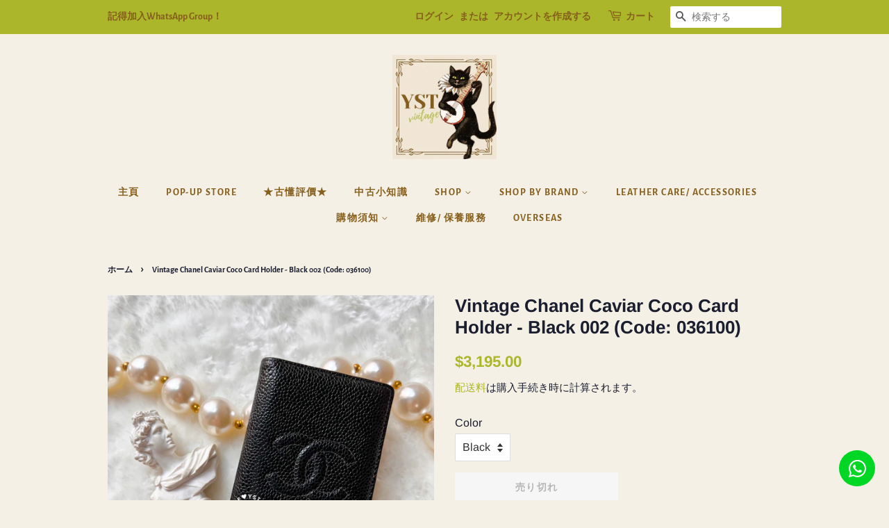

--- FILE ---
content_type: text/html; charset=utf-8
request_url: https://yst-vintage.com/ja/products/vintage-chanel-caviar-coco-card-holder-black-002
body_size: 22983
content:
<!doctype html>
<html class="no-js" lang="ja">
<head>

  <!-- Basic page needs ================================================== -->
  <meta charset="utf-8">
  <meta http-equiv="X-UA-Compatible" content="IE=edge,chrome=1">

  
  <link rel="shortcut icon" href="//yst-vintage.com/cdn/shop/products/YST.VINTAGE_LOGO_32x32.png?v=1616645687" type="image/png" />
  

  <!-- Title and description ================================================== -->
  <title>
  Vintage Chanel Caviar Coco Card Holder - Black 002 (Code: 036100) &ndash; YST.vintage
  </title>

  
  <meta name="description" content="之前秒售了一個同款的，由於太多古懂也對這個有興趣，所以店主努力再找來多一個002。 評級是Rank ABランク，這個雖然比001多了一些使用痕跡 (其實都是內裡多了幾條輕刮痕和中間皮革有輕微磨痕，已保養好，現在要就角度才會察覺得到，放了卡後就更難察覺)，但由於是Caviar的關係，整體感覺依然很新，依然是一個不折不扣的中古極美品，十分推薦給喜歡用小包包又喜歡整齊的女生喔。">
  

  <!-- Social meta ================================================== -->
  <!-- /snippets/social-meta-tags.liquid -->




<meta property="og:site_name" content="YST.vintage">
<meta property="og:url" content="https://yst-vintage.com/ja/products/vintage-chanel-caviar-coco-card-holder-black-002">
<meta property="og:title" content="Vintage Chanel Caviar Coco Card Holder - Black 002 (Code: 036100)">
<meta property="og:type" content="product">
<meta property="og:description" content="之前秒售了一個同款的，由於太多古懂也對這個有興趣，所以店主努力再找來多一個002。 評級是Rank ABランク，這個雖然比001多了一些使用痕跡 (其實都是內裡多了幾條輕刮痕和中間皮革有輕微磨痕，已保養好，現在要就角度才會察覺得到，放了卡後就更難察覺)，但由於是Caviar的關係，整體感覺依然很新，依然是一個不折不扣的中古極美品，十分推薦給喜歡用小包包又喜歡整齊的女生喔。">

  <meta property="og:price:amount" content="3,195.00">
  <meta property="og:price:currency" content="HKD">

<meta property="og:image" content="http://yst-vintage.com/cdn/shop/products/IMG_5302_jpg_1200x1200.jpg?v=1650437886"><meta property="og:image" content="http://yst-vintage.com/cdn/shop/products/IMG_5303_jpg_292272f3-3906-443d-9069-ff26ba66fed9_1200x1200.jpg?v=1650437886"><meta property="og:image" content="http://yst-vintage.com/cdn/shop/products/IMG_5313_jpg_1200x1200.jpg?v=1650437886">
<meta property="og:image:secure_url" content="https://yst-vintage.com/cdn/shop/products/IMG_5302_jpg_1200x1200.jpg?v=1650437886"><meta property="og:image:secure_url" content="https://yst-vintage.com/cdn/shop/products/IMG_5303_jpg_292272f3-3906-443d-9069-ff26ba66fed9_1200x1200.jpg?v=1650437886"><meta property="og:image:secure_url" content="https://yst-vintage.com/cdn/shop/products/IMG_5313_jpg_1200x1200.jpg?v=1650437886">


<meta name="twitter:card" content="summary_large_image">
<meta name="twitter:title" content="Vintage Chanel Caviar Coco Card Holder - Black 002 (Code: 036100)">
<meta name="twitter:description" content="之前秒售了一個同款的，由於太多古懂也對這個有興趣，所以店主努力再找來多一個002。 評級是Rank ABランク，這個雖然比001多了一些使用痕跡 (其實都是內裡多了幾條輕刮痕和中間皮革有輕微磨痕，已保養好，現在要就角度才會察覺得到，放了卡後就更難察覺)，但由於是Caviar的關係，整體感覺依然很新，依然是一個不折不扣的中古極美品，十分推薦給喜歡用小包包又喜歡整齊的女生喔。">


  <!-- Helpers ================================================== -->
  <link rel="canonical" href="https://yst-vintage.com/ja/products/vintage-chanel-caviar-coco-card-holder-black-002">
  <meta name="viewport" content="width=device-width,initial-scale=1">
  <meta name="theme-color" content="#acb62a">

  <!-- CSS ================================================== -->
  <link href="//yst-vintage.com/cdn/shop/t/1/assets/timber.scss.css?v=145295461900262203691766571556" rel="stylesheet" type="text/css" media="all" />
  <link href="//yst-vintage.com/cdn/shop/t/1/assets/theme.scss.css?v=4494147991444356381766571556" rel="stylesheet" type="text/css" media="all" />

  <script>
    window.theme = window.theme || {};

    var theme = {
      strings: {
        addToCart: "カートに追加する",
        soldOut: "売り切れ",
        unavailable: "お取り扱いできません",
        zoomClose: "閉じる (Esc)",
        zoomPrev: "前へ (Left arrow key)",
        zoomNext: "次へ (Right arrow key)",
        addressError: "住所を調べる際にエラーが発生しました",
        addressNoResults: "その住所は見つかりませんでした",
        addressQueryLimit: "Google APIの使用量の制限を超えました。\u003ca href=\"https:\/\/developers.google.com\/maps\/premium\/usage-limits\"\u003eプレミアムプラン\u003c\/a\u003eへのアップグレードをご検討ください。",
        authError: "あなたのGoogle Mapsのアカウント認証で問題が発生しました。"
      },
      settings: {
        // Adding some settings to allow the editor to update correctly when they are changed
        enableWideLayout: false,
        typeAccentTransform: true,
        typeAccentSpacing: true,
        baseFontSize: '16px',
        headerBaseFontSize: '26px',
        accentFontSize: '14px'
      },
      variables: {
        mediaQueryMedium: 'screen and (max-width: 768px)',
        bpSmall: false
      },
      moneyFormat: "${{amount}}"
    }

    document.documentElement.className = document.documentElement.className.replace('no-js', 'supports-js');
  </script>

  <!-- Header hook for plugins ================================================== -->
  <script>window.performance && window.performance.mark && window.performance.mark('shopify.content_for_header.start');</script><meta name="google-site-verification" content="VdePsGflNCNj29k74AVkA9GvP_zlSApYr0fmlWgNIdI">
<meta id="shopify-digital-wallet" name="shopify-digital-wallet" content="/55175577766/digital_wallets/dialog">
<meta name="shopify-checkout-api-token" content="7e5486b0a8eced3747ad2cc0fe04168e">
<meta id="in-context-paypal-metadata" data-shop-id="55175577766" data-venmo-supported="false" data-environment="production" data-locale="ja_JP" data-paypal-v4="true" data-currency="HKD">
<link rel="alternate" hreflang="x-default" href="https://yst-vintage.com/products/vintage-chanel-caviar-coco-card-holder-black-002">
<link rel="alternate" hreflang="zh-Hant" href="https://yst-vintage.com/products/vintage-chanel-caviar-coco-card-holder-black-002">
<link rel="alternate" hreflang="en" href="https://yst-vintage.com/en/products/vintage-chanel-caviar-coco-card-holder-black-002">
<link rel="alternate" hreflang="ja" href="https://yst-vintage.com/ja/products/vintage-chanel-caviar-coco-card-holder-black-002">
<link rel="alternate" hreflang="zh-Hant-AC" href="https://yst-vintage.com/products/vintage-chanel-caviar-coco-card-holder-black-002">
<link rel="alternate" hreflang="zh-Hant-AD" href="https://yst-vintage.com/products/vintage-chanel-caviar-coco-card-holder-black-002">
<link rel="alternate" hreflang="zh-Hant-AE" href="https://yst-vintage.com/products/vintage-chanel-caviar-coco-card-holder-black-002">
<link rel="alternate" hreflang="zh-Hant-AF" href="https://yst-vintage.com/products/vintage-chanel-caviar-coco-card-holder-black-002">
<link rel="alternate" hreflang="zh-Hant-AG" href="https://yst-vintage.com/products/vintage-chanel-caviar-coco-card-holder-black-002">
<link rel="alternate" hreflang="zh-Hant-AI" href="https://yst-vintage.com/products/vintage-chanel-caviar-coco-card-holder-black-002">
<link rel="alternate" hreflang="zh-Hant-AL" href="https://yst-vintage.com/products/vintage-chanel-caviar-coco-card-holder-black-002">
<link rel="alternate" hreflang="zh-Hant-AM" href="https://yst-vintage.com/products/vintage-chanel-caviar-coco-card-holder-black-002">
<link rel="alternate" hreflang="zh-Hant-AO" href="https://yst-vintage.com/products/vintage-chanel-caviar-coco-card-holder-black-002">
<link rel="alternate" hreflang="zh-Hant-AR" href="https://yst-vintage.com/products/vintage-chanel-caviar-coco-card-holder-black-002">
<link rel="alternate" hreflang="zh-Hant-AT" href="https://yst-vintage.com/products/vintage-chanel-caviar-coco-card-holder-black-002">
<link rel="alternate" hreflang="zh-Hant-AU" href="https://yst-vintage.com/products/vintage-chanel-caviar-coco-card-holder-black-002">
<link rel="alternate" hreflang="zh-Hant-AW" href="https://yst-vintage.com/products/vintage-chanel-caviar-coco-card-holder-black-002">
<link rel="alternate" hreflang="zh-Hant-AX" href="https://yst-vintage.com/products/vintage-chanel-caviar-coco-card-holder-black-002">
<link rel="alternate" hreflang="zh-Hant-AZ" href="https://yst-vintage.com/products/vintage-chanel-caviar-coco-card-holder-black-002">
<link rel="alternate" hreflang="zh-Hant-BA" href="https://yst-vintage.com/products/vintage-chanel-caviar-coco-card-holder-black-002">
<link rel="alternate" hreflang="zh-Hant-BB" href="https://yst-vintage.com/products/vintage-chanel-caviar-coco-card-holder-black-002">
<link rel="alternate" hreflang="zh-Hant-BD" href="https://yst-vintage.com/products/vintage-chanel-caviar-coco-card-holder-black-002">
<link rel="alternate" hreflang="zh-Hant-BE" href="https://yst-vintage.com/products/vintage-chanel-caviar-coco-card-holder-black-002">
<link rel="alternate" hreflang="zh-Hant-BF" href="https://yst-vintage.com/products/vintage-chanel-caviar-coco-card-holder-black-002">
<link rel="alternate" hreflang="zh-Hant-BG" href="https://yst-vintage.com/products/vintage-chanel-caviar-coco-card-holder-black-002">
<link rel="alternate" hreflang="zh-Hant-BH" href="https://yst-vintage.com/products/vintage-chanel-caviar-coco-card-holder-black-002">
<link rel="alternate" hreflang="zh-Hant-BI" href="https://yst-vintage.com/products/vintage-chanel-caviar-coco-card-holder-black-002">
<link rel="alternate" hreflang="zh-Hant-BJ" href="https://yst-vintage.com/products/vintage-chanel-caviar-coco-card-holder-black-002">
<link rel="alternate" hreflang="zh-Hant-BL" href="https://yst-vintage.com/products/vintage-chanel-caviar-coco-card-holder-black-002">
<link rel="alternate" hreflang="zh-Hant-BM" href="https://yst-vintage.com/products/vintage-chanel-caviar-coco-card-holder-black-002">
<link rel="alternate" hreflang="zh-Hant-BN" href="https://yst-vintage.com/products/vintage-chanel-caviar-coco-card-holder-black-002">
<link rel="alternate" hreflang="zh-Hant-BO" href="https://yst-vintage.com/products/vintage-chanel-caviar-coco-card-holder-black-002">
<link rel="alternate" hreflang="zh-Hant-BQ" href="https://yst-vintage.com/products/vintage-chanel-caviar-coco-card-holder-black-002">
<link rel="alternate" hreflang="zh-Hant-BR" href="https://yst-vintage.com/products/vintage-chanel-caviar-coco-card-holder-black-002">
<link rel="alternate" hreflang="zh-Hant-BS" href="https://yst-vintage.com/products/vintage-chanel-caviar-coco-card-holder-black-002">
<link rel="alternate" hreflang="zh-Hant-BT" href="https://yst-vintage.com/products/vintage-chanel-caviar-coco-card-holder-black-002">
<link rel="alternate" hreflang="zh-Hant-BW" href="https://yst-vintage.com/products/vintage-chanel-caviar-coco-card-holder-black-002">
<link rel="alternate" hreflang="zh-Hant-BY" href="https://yst-vintage.com/products/vintage-chanel-caviar-coco-card-holder-black-002">
<link rel="alternate" hreflang="zh-Hant-BZ" href="https://yst-vintage.com/products/vintage-chanel-caviar-coco-card-holder-black-002">
<link rel="alternate" hreflang="zh-Hant-CA" href="https://yst-vintage.com/products/vintage-chanel-caviar-coco-card-holder-black-002">
<link rel="alternate" hreflang="zh-Hant-CC" href="https://yst-vintage.com/products/vintage-chanel-caviar-coco-card-holder-black-002">
<link rel="alternate" hreflang="zh-Hant-CD" href="https://yst-vintage.com/products/vintage-chanel-caviar-coco-card-holder-black-002">
<link rel="alternate" hreflang="zh-Hant-CF" href="https://yst-vintage.com/products/vintage-chanel-caviar-coco-card-holder-black-002">
<link rel="alternate" hreflang="zh-Hant-CG" href="https://yst-vintage.com/products/vintage-chanel-caviar-coco-card-holder-black-002">
<link rel="alternate" hreflang="zh-Hant-CH" href="https://yst-vintage.com/products/vintage-chanel-caviar-coco-card-holder-black-002">
<link rel="alternate" hreflang="zh-Hant-CI" href="https://yst-vintage.com/products/vintage-chanel-caviar-coco-card-holder-black-002">
<link rel="alternate" hreflang="zh-Hant-CK" href="https://yst-vintage.com/products/vintage-chanel-caviar-coco-card-holder-black-002">
<link rel="alternate" hreflang="zh-Hant-CL" href="https://yst-vintage.com/products/vintage-chanel-caviar-coco-card-holder-black-002">
<link rel="alternate" hreflang="zh-Hant-CM" href="https://yst-vintage.com/products/vintage-chanel-caviar-coco-card-holder-black-002">
<link rel="alternate" hreflang="zh-Hant-CN" href="https://yst-vintage.com/products/vintage-chanel-caviar-coco-card-holder-black-002">
<link rel="alternate" hreflang="zh-Hant-CO" href="https://yst-vintage.com/products/vintage-chanel-caviar-coco-card-holder-black-002">
<link rel="alternate" hreflang="zh-Hant-CR" href="https://yst-vintage.com/products/vintage-chanel-caviar-coco-card-holder-black-002">
<link rel="alternate" hreflang="zh-Hant-CV" href="https://yst-vintage.com/products/vintage-chanel-caviar-coco-card-holder-black-002">
<link rel="alternate" hreflang="zh-Hant-CW" href="https://yst-vintage.com/products/vintage-chanel-caviar-coco-card-holder-black-002">
<link rel="alternate" hreflang="zh-Hant-CX" href="https://yst-vintage.com/products/vintage-chanel-caviar-coco-card-holder-black-002">
<link rel="alternate" hreflang="zh-Hant-CY" href="https://yst-vintage.com/products/vintage-chanel-caviar-coco-card-holder-black-002">
<link rel="alternate" hreflang="zh-Hant-CZ" href="https://yst-vintage.com/products/vintage-chanel-caviar-coco-card-holder-black-002">
<link rel="alternate" hreflang="zh-Hant-DE" href="https://yst-vintage.com/products/vintage-chanel-caviar-coco-card-holder-black-002">
<link rel="alternate" hreflang="zh-Hant-DJ" href="https://yst-vintage.com/products/vintage-chanel-caviar-coco-card-holder-black-002">
<link rel="alternate" hreflang="zh-Hant-DK" href="https://yst-vintage.com/products/vintage-chanel-caviar-coco-card-holder-black-002">
<link rel="alternate" hreflang="zh-Hant-DM" href="https://yst-vintage.com/products/vintage-chanel-caviar-coco-card-holder-black-002">
<link rel="alternate" hreflang="zh-Hant-DO" href="https://yst-vintage.com/products/vintage-chanel-caviar-coco-card-holder-black-002">
<link rel="alternate" hreflang="zh-Hant-DZ" href="https://yst-vintage.com/products/vintage-chanel-caviar-coco-card-holder-black-002">
<link rel="alternate" hreflang="zh-Hant-EC" href="https://yst-vintage.com/products/vintage-chanel-caviar-coco-card-holder-black-002">
<link rel="alternate" hreflang="zh-Hant-EE" href="https://yst-vintage.com/products/vintage-chanel-caviar-coco-card-holder-black-002">
<link rel="alternate" hreflang="zh-Hant-EG" href="https://yst-vintage.com/products/vintage-chanel-caviar-coco-card-holder-black-002">
<link rel="alternate" hreflang="zh-Hant-EH" href="https://yst-vintage.com/products/vintage-chanel-caviar-coco-card-holder-black-002">
<link rel="alternate" hreflang="zh-Hant-ER" href="https://yst-vintage.com/products/vintage-chanel-caviar-coco-card-holder-black-002">
<link rel="alternate" hreflang="zh-Hant-ES" href="https://yst-vintage.com/products/vintage-chanel-caviar-coco-card-holder-black-002">
<link rel="alternate" hreflang="zh-Hant-ET" href="https://yst-vintage.com/products/vintage-chanel-caviar-coco-card-holder-black-002">
<link rel="alternate" hreflang="zh-Hant-FI" href="https://yst-vintage.com/products/vintage-chanel-caviar-coco-card-holder-black-002">
<link rel="alternate" hreflang="zh-Hant-FJ" href="https://yst-vintage.com/products/vintage-chanel-caviar-coco-card-holder-black-002">
<link rel="alternate" hreflang="zh-Hant-FK" href="https://yst-vintage.com/products/vintage-chanel-caviar-coco-card-holder-black-002">
<link rel="alternate" hreflang="zh-Hant-FO" href="https://yst-vintage.com/products/vintage-chanel-caviar-coco-card-holder-black-002">
<link rel="alternate" hreflang="zh-Hant-FR" href="https://yst-vintage.com/products/vintage-chanel-caviar-coco-card-holder-black-002">
<link rel="alternate" hreflang="zh-Hant-GA" href="https://yst-vintage.com/products/vintage-chanel-caviar-coco-card-holder-black-002">
<link rel="alternate" hreflang="zh-Hant-GB" href="https://yst-vintage.com/products/vintage-chanel-caviar-coco-card-holder-black-002">
<link rel="alternate" hreflang="zh-Hant-GD" href="https://yst-vintage.com/products/vintage-chanel-caviar-coco-card-holder-black-002">
<link rel="alternate" hreflang="zh-Hant-GE" href="https://yst-vintage.com/products/vintage-chanel-caviar-coco-card-holder-black-002">
<link rel="alternate" hreflang="zh-Hant-GF" href="https://yst-vintage.com/products/vintage-chanel-caviar-coco-card-holder-black-002">
<link rel="alternate" hreflang="zh-Hant-GG" href="https://yst-vintage.com/products/vintage-chanel-caviar-coco-card-holder-black-002">
<link rel="alternate" hreflang="zh-Hant-GH" href="https://yst-vintage.com/products/vintage-chanel-caviar-coco-card-holder-black-002">
<link rel="alternate" hreflang="zh-Hant-GI" href="https://yst-vintage.com/products/vintage-chanel-caviar-coco-card-holder-black-002">
<link rel="alternate" hreflang="zh-Hant-GL" href="https://yst-vintage.com/products/vintage-chanel-caviar-coco-card-holder-black-002">
<link rel="alternate" hreflang="zh-Hant-GM" href="https://yst-vintage.com/products/vintage-chanel-caviar-coco-card-holder-black-002">
<link rel="alternate" hreflang="zh-Hant-GN" href="https://yst-vintage.com/products/vintage-chanel-caviar-coco-card-holder-black-002">
<link rel="alternate" hreflang="zh-Hant-GP" href="https://yst-vintage.com/products/vintage-chanel-caviar-coco-card-holder-black-002">
<link rel="alternate" hreflang="zh-Hant-GQ" href="https://yst-vintage.com/products/vintage-chanel-caviar-coco-card-holder-black-002">
<link rel="alternate" hreflang="zh-Hant-GR" href="https://yst-vintage.com/products/vintage-chanel-caviar-coco-card-holder-black-002">
<link rel="alternate" hreflang="zh-Hant-GS" href="https://yst-vintage.com/products/vintage-chanel-caviar-coco-card-holder-black-002">
<link rel="alternate" hreflang="zh-Hant-GT" href="https://yst-vintage.com/products/vintage-chanel-caviar-coco-card-holder-black-002">
<link rel="alternate" hreflang="zh-Hant-GW" href="https://yst-vintage.com/products/vintage-chanel-caviar-coco-card-holder-black-002">
<link rel="alternate" hreflang="zh-Hant-GY" href="https://yst-vintage.com/products/vintage-chanel-caviar-coco-card-holder-black-002">
<link rel="alternate" hreflang="zh-Hant-HK" href="https://yst-vintage.com/products/vintage-chanel-caviar-coco-card-holder-black-002">
<link rel="alternate" hreflang="zh-Hant-HN" href="https://yst-vintage.com/products/vintage-chanel-caviar-coco-card-holder-black-002">
<link rel="alternate" hreflang="zh-Hant-HR" href="https://yst-vintage.com/products/vintage-chanel-caviar-coco-card-holder-black-002">
<link rel="alternate" hreflang="zh-Hant-HT" href="https://yst-vintage.com/products/vintage-chanel-caviar-coco-card-holder-black-002">
<link rel="alternate" hreflang="zh-Hant-HU" href="https://yst-vintage.com/products/vintage-chanel-caviar-coco-card-holder-black-002">
<link rel="alternate" hreflang="zh-Hant-ID" href="https://yst-vintage.com/products/vintage-chanel-caviar-coco-card-holder-black-002">
<link rel="alternate" hreflang="zh-Hant-IE" href="https://yst-vintage.com/products/vintage-chanel-caviar-coco-card-holder-black-002">
<link rel="alternate" hreflang="zh-Hant-IL" href="https://yst-vintage.com/products/vintage-chanel-caviar-coco-card-holder-black-002">
<link rel="alternate" hreflang="zh-Hant-IM" href="https://yst-vintage.com/products/vintage-chanel-caviar-coco-card-holder-black-002">
<link rel="alternate" hreflang="zh-Hant-IN" href="https://yst-vintage.com/products/vintage-chanel-caviar-coco-card-holder-black-002">
<link rel="alternate" hreflang="zh-Hant-IO" href="https://yst-vintage.com/products/vintage-chanel-caviar-coco-card-holder-black-002">
<link rel="alternate" hreflang="zh-Hant-IQ" href="https://yst-vintage.com/products/vintage-chanel-caviar-coco-card-holder-black-002">
<link rel="alternate" hreflang="zh-Hant-IS" href="https://yst-vintage.com/products/vintage-chanel-caviar-coco-card-holder-black-002">
<link rel="alternate" hreflang="zh-Hant-IT" href="https://yst-vintage.com/products/vintage-chanel-caviar-coco-card-holder-black-002">
<link rel="alternate" hreflang="zh-Hant-JE" href="https://yst-vintage.com/products/vintage-chanel-caviar-coco-card-holder-black-002">
<link rel="alternate" hreflang="zh-Hant-JM" href="https://yst-vintage.com/products/vintage-chanel-caviar-coco-card-holder-black-002">
<link rel="alternate" hreflang="zh-Hant-JO" href="https://yst-vintage.com/products/vintage-chanel-caviar-coco-card-holder-black-002">
<link rel="alternate" hreflang="zh-Hant-JP" href="https://yst-vintage.com/products/vintage-chanel-caviar-coco-card-holder-black-002">
<link rel="alternate" hreflang="zh-Hant-KE" href="https://yst-vintage.com/products/vintage-chanel-caviar-coco-card-holder-black-002">
<link rel="alternate" hreflang="zh-Hant-KG" href="https://yst-vintage.com/products/vintage-chanel-caviar-coco-card-holder-black-002">
<link rel="alternate" hreflang="zh-Hant-KH" href="https://yst-vintage.com/products/vintage-chanel-caviar-coco-card-holder-black-002">
<link rel="alternate" hreflang="zh-Hant-KI" href="https://yst-vintage.com/products/vintage-chanel-caviar-coco-card-holder-black-002">
<link rel="alternate" hreflang="zh-Hant-KM" href="https://yst-vintage.com/products/vintage-chanel-caviar-coco-card-holder-black-002">
<link rel="alternate" hreflang="zh-Hant-KN" href="https://yst-vintage.com/products/vintage-chanel-caviar-coco-card-holder-black-002">
<link rel="alternate" hreflang="zh-Hant-KR" href="https://yst-vintage.com/products/vintage-chanel-caviar-coco-card-holder-black-002">
<link rel="alternate" hreflang="zh-Hant-KW" href="https://yst-vintage.com/products/vintage-chanel-caviar-coco-card-holder-black-002">
<link rel="alternate" hreflang="zh-Hant-KY" href="https://yst-vintage.com/products/vintage-chanel-caviar-coco-card-holder-black-002">
<link rel="alternate" hreflang="zh-Hant-KZ" href="https://yst-vintage.com/products/vintage-chanel-caviar-coco-card-holder-black-002">
<link rel="alternate" hreflang="zh-Hant-LA" href="https://yst-vintage.com/products/vintage-chanel-caviar-coco-card-holder-black-002">
<link rel="alternate" hreflang="zh-Hant-LB" href="https://yst-vintage.com/products/vintage-chanel-caviar-coco-card-holder-black-002">
<link rel="alternate" hreflang="zh-Hant-LC" href="https://yst-vintage.com/products/vintage-chanel-caviar-coco-card-holder-black-002">
<link rel="alternate" hreflang="zh-Hant-LI" href="https://yst-vintage.com/products/vintage-chanel-caviar-coco-card-holder-black-002">
<link rel="alternate" hreflang="zh-Hant-LK" href="https://yst-vintage.com/products/vintage-chanel-caviar-coco-card-holder-black-002">
<link rel="alternate" hreflang="zh-Hant-LR" href="https://yst-vintage.com/products/vintage-chanel-caviar-coco-card-holder-black-002">
<link rel="alternate" hreflang="zh-Hant-LS" href="https://yst-vintage.com/products/vintage-chanel-caviar-coco-card-holder-black-002">
<link rel="alternate" hreflang="zh-Hant-LT" href="https://yst-vintage.com/products/vintage-chanel-caviar-coco-card-holder-black-002">
<link rel="alternate" hreflang="zh-Hant-LU" href="https://yst-vintage.com/products/vintage-chanel-caviar-coco-card-holder-black-002">
<link rel="alternate" hreflang="zh-Hant-LV" href="https://yst-vintage.com/products/vintage-chanel-caviar-coco-card-holder-black-002">
<link rel="alternate" hreflang="zh-Hant-LY" href="https://yst-vintage.com/products/vintage-chanel-caviar-coco-card-holder-black-002">
<link rel="alternate" hreflang="zh-Hant-MA" href="https://yst-vintage.com/products/vintage-chanel-caviar-coco-card-holder-black-002">
<link rel="alternate" hreflang="zh-Hant-MC" href="https://yst-vintage.com/products/vintage-chanel-caviar-coco-card-holder-black-002">
<link rel="alternate" hreflang="zh-Hant-MD" href="https://yst-vintage.com/products/vintage-chanel-caviar-coco-card-holder-black-002">
<link rel="alternate" hreflang="zh-Hant-ME" href="https://yst-vintage.com/products/vintage-chanel-caviar-coco-card-holder-black-002">
<link rel="alternate" hreflang="zh-Hant-MF" href="https://yst-vintage.com/products/vintage-chanel-caviar-coco-card-holder-black-002">
<link rel="alternate" hreflang="zh-Hant-MG" href="https://yst-vintage.com/products/vintage-chanel-caviar-coco-card-holder-black-002">
<link rel="alternate" hreflang="zh-Hant-MK" href="https://yst-vintage.com/products/vintage-chanel-caviar-coco-card-holder-black-002">
<link rel="alternate" hreflang="zh-Hant-ML" href="https://yst-vintage.com/products/vintage-chanel-caviar-coco-card-holder-black-002">
<link rel="alternate" hreflang="zh-Hant-MM" href="https://yst-vintage.com/products/vintage-chanel-caviar-coco-card-holder-black-002">
<link rel="alternate" hreflang="zh-Hant-MN" href="https://yst-vintage.com/products/vintage-chanel-caviar-coco-card-holder-black-002">
<link rel="alternate" hreflang="zh-Hant-MO" href="https://yst-vintage.com/products/vintage-chanel-caviar-coco-card-holder-black-002">
<link rel="alternate" hreflang="zh-Hant-MQ" href="https://yst-vintage.com/products/vintage-chanel-caviar-coco-card-holder-black-002">
<link rel="alternate" hreflang="zh-Hant-MR" href="https://yst-vintage.com/products/vintage-chanel-caviar-coco-card-holder-black-002">
<link rel="alternate" hreflang="zh-Hant-MS" href="https://yst-vintage.com/products/vintage-chanel-caviar-coco-card-holder-black-002">
<link rel="alternate" hreflang="zh-Hant-MT" href="https://yst-vintage.com/products/vintage-chanel-caviar-coco-card-holder-black-002">
<link rel="alternate" hreflang="zh-Hant-MU" href="https://yst-vintage.com/products/vintage-chanel-caviar-coco-card-holder-black-002">
<link rel="alternate" hreflang="zh-Hant-MV" href="https://yst-vintage.com/products/vintage-chanel-caviar-coco-card-holder-black-002">
<link rel="alternate" hreflang="zh-Hant-MW" href="https://yst-vintage.com/products/vintage-chanel-caviar-coco-card-holder-black-002">
<link rel="alternate" hreflang="zh-Hant-MX" href="https://yst-vintage.com/products/vintage-chanel-caviar-coco-card-holder-black-002">
<link rel="alternate" hreflang="zh-Hant-MY" href="https://yst-vintage.com/products/vintage-chanel-caviar-coco-card-holder-black-002">
<link rel="alternate" hreflang="zh-Hant-MZ" href="https://yst-vintage.com/products/vintage-chanel-caviar-coco-card-holder-black-002">
<link rel="alternate" hreflang="zh-Hant-NA" href="https://yst-vintage.com/products/vintage-chanel-caviar-coco-card-holder-black-002">
<link rel="alternate" hreflang="zh-Hant-NC" href="https://yst-vintage.com/products/vintage-chanel-caviar-coco-card-holder-black-002">
<link rel="alternate" hreflang="zh-Hant-NE" href="https://yst-vintage.com/products/vintage-chanel-caviar-coco-card-holder-black-002">
<link rel="alternate" hreflang="zh-Hant-NF" href="https://yst-vintage.com/products/vintage-chanel-caviar-coco-card-holder-black-002">
<link rel="alternate" hreflang="zh-Hant-NG" href="https://yst-vintage.com/products/vintage-chanel-caviar-coco-card-holder-black-002">
<link rel="alternate" hreflang="zh-Hant-NI" href="https://yst-vintage.com/products/vintage-chanel-caviar-coco-card-holder-black-002">
<link rel="alternate" hreflang="zh-Hant-NL" href="https://yst-vintage.com/products/vintage-chanel-caviar-coco-card-holder-black-002">
<link rel="alternate" hreflang="zh-Hant-NO" href="https://yst-vintage.com/products/vintage-chanel-caviar-coco-card-holder-black-002">
<link rel="alternate" hreflang="zh-Hant-NP" href="https://yst-vintage.com/products/vintage-chanel-caviar-coco-card-holder-black-002">
<link rel="alternate" hreflang="zh-Hant-NR" href="https://yst-vintage.com/products/vintage-chanel-caviar-coco-card-holder-black-002">
<link rel="alternate" hreflang="zh-Hant-NU" href="https://yst-vintage.com/products/vintage-chanel-caviar-coco-card-holder-black-002">
<link rel="alternate" hreflang="zh-Hant-NZ" href="https://yst-vintage.com/products/vintage-chanel-caviar-coco-card-holder-black-002">
<link rel="alternate" hreflang="zh-Hant-OM" href="https://yst-vintage.com/products/vintage-chanel-caviar-coco-card-holder-black-002">
<link rel="alternate" hreflang="zh-Hant-PA" href="https://yst-vintage.com/products/vintage-chanel-caviar-coco-card-holder-black-002">
<link rel="alternate" hreflang="zh-Hant-PE" href="https://yst-vintage.com/products/vintage-chanel-caviar-coco-card-holder-black-002">
<link rel="alternate" hreflang="zh-Hant-PF" href="https://yst-vintage.com/products/vintage-chanel-caviar-coco-card-holder-black-002">
<link rel="alternate" hreflang="zh-Hant-PG" href="https://yst-vintage.com/products/vintage-chanel-caviar-coco-card-holder-black-002">
<link rel="alternate" hreflang="zh-Hant-PH" href="https://yst-vintage.com/products/vintage-chanel-caviar-coco-card-holder-black-002">
<link rel="alternate" hreflang="zh-Hant-PK" href="https://yst-vintage.com/products/vintage-chanel-caviar-coco-card-holder-black-002">
<link rel="alternate" hreflang="zh-Hant-PL" href="https://yst-vintage.com/products/vintage-chanel-caviar-coco-card-holder-black-002">
<link rel="alternate" hreflang="zh-Hant-PM" href="https://yst-vintage.com/products/vintage-chanel-caviar-coco-card-holder-black-002">
<link rel="alternate" hreflang="zh-Hant-PN" href="https://yst-vintage.com/products/vintage-chanel-caviar-coco-card-holder-black-002">
<link rel="alternate" hreflang="zh-Hant-PS" href="https://yst-vintage.com/products/vintage-chanel-caviar-coco-card-holder-black-002">
<link rel="alternate" hreflang="zh-Hant-PT" href="https://yst-vintage.com/products/vintage-chanel-caviar-coco-card-holder-black-002">
<link rel="alternate" hreflang="zh-Hant-PY" href="https://yst-vintage.com/products/vintage-chanel-caviar-coco-card-holder-black-002">
<link rel="alternate" hreflang="zh-Hant-QA" href="https://yst-vintage.com/products/vintage-chanel-caviar-coco-card-holder-black-002">
<link rel="alternate" hreflang="zh-Hant-RE" href="https://yst-vintage.com/products/vintage-chanel-caviar-coco-card-holder-black-002">
<link rel="alternate" hreflang="zh-Hant-RO" href="https://yst-vintage.com/products/vintage-chanel-caviar-coco-card-holder-black-002">
<link rel="alternate" hreflang="zh-Hant-RS" href="https://yst-vintage.com/products/vintage-chanel-caviar-coco-card-holder-black-002">
<link rel="alternate" hreflang="zh-Hant-RU" href="https://yst-vintage.com/products/vintage-chanel-caviar-coco-card-holder-black-002">
<link rel="alternate" hreflang="zh-Hant-RW" href="https://yst-vintage.com/products/vintage-chanel-caviar-coco-card-holder-black-002">
<link rel="alternate" hreflang="zh-Hant-SA" href="https://yst-vintage.com/products/vintage-chanel-caviar-coco-card-holder-black-002">
<link rel="alternate" hreflang="zh-Hant-SB" href="https://yst-vintage.com/products/vintage-chanel-caviar-coco-card-holder-black-002">
<link rel="alternate" hreflang="zh-Hant-SC" href="https://yst-vintage.com/products/vintage-chanel-caviar-coco-card-holder-black-002">
<link rel="alternate" hreflang="zh-Hant-SD" href="https://yst-vintage.com/products/vintage-chanel-caviar-coco-card-holder-black-002">
<link rel="alternate" hreflang="zh-Hant-SE" href="https://yst-vintage.com/products/vintage-chanel-caviar-coco-card-holder-black-002">
<link rel="alternate" hreflang="zh-Hant-SG" href="https://yst-vintage.com/products/vintage-chanel-caviar-coco-card-holder-black-002">
<link rel="alternate" hreflang="zh-Hant-SH" href="https://yst-vintage.com/products/vintage-chanel-caviar-coco-card-holder-black-002">
<link rel="alternate" hreflang="zh-Hant-SI" href="https://yst-vintage.com/products/vintage-chanel-caviar-coco-card-holder-black-002">
<link rel="alternate" hreflang="zh-Hant-SJ" href="https://yst-vintage.com/products/vintage-chanel-caviar-coco-card-holder-black-002">
<link rel="alternate" hreflang="zh-Hant-SK" href="https://yst-vintage.com/products/vintage-chanel-caviar-coco-card-holder-black-002">
<link rel="alternate" hreflang="zh-Hant-SL" href="https://yst-vintage.com/products/vintage-chanel-caviar-coco-card-holder-black-002">
<link rel="alternate" hreflang="zh-Hant-SM" href="https://yst-vintage.com/products/vintage-chanel-caviar-coco-card-holder-black-002">
<link rel="alternate" hreflang="zh-Hant-SN" href="https://yst-vintage.com/products/vintage-chanel-caviar-coco-card-holder-black-002">
<link rel="alternate" hreflang="zh-Hant-SO" href="https://yst-vintage.com/products/vintage-chanel-caviar-coco-card-holder-black-002">
<link rel="alternate" hreflang="zh-Hant-SR" href="https://yst-vintage.com/products/vintage-chanel-caviar-coco-card-holder-black-002">
<link rel="alternate" hreflang="zh-Hant-SS" href="https://yst-vintage.com/products/vintage-chanel-caviar-coco-card-holder-black-002">
<link rel="alternate" hreflang="zh-Hant-ST" href="https://yst-vintage.com/products/vintage-chanel-caviar-coco-card-holder-black-002">
<link rel="alternate" hreflang="zh-Hant-SV" href="https://yst-vintage.com/products/vintage-chanel-caviar-coco-card-holder-black-002">
<link rel="alternate" hreflang="zh-Hant-SX" href="https://yst-vintage.com/products/vintage-chanel-caviar-coco-card-holder-black-002">
<link rel="alternate" hreflang="zh-Hant-SZ" href="https://yst-vintage.com/products/vintage-chanel-caviar-coco-card-holder-black-002">
<link rel="alternate" hreflang="zh-Hant-TA" href="https://yst-vintage.com/products/vintage-chanel-caviar-coco-card-holder-black-002">
<link rel="alternate" hreflang="zh-Hant-TC" href="https://yst-vintage.com/products/vintage-chanel-caviar-coco-card-holder-black-002">
<link rel="alternate" hreflang="zh-Hant-TD" href="https://yst-vintage.com/products/vintage-chanel-caviar-coco-card-holder-black-002">
<link rel="alternate" hreflang="zh-Hant-TF" href="https://yst-vintage.com/products/vintage-chanel-caviar-coco-card-holder-black-002">
<link rel="alternate" hreflang="zh-Hant-TG" href="https://yst-vintage.com/products/vintage-chanel-caviar-coco-card-holder-black-002">
<link rel="alternate" hreflang="zh-Hant-TH" href="https://yst-vintage.com/products/vintage-chanel-caviar-coco-card-holder-black-002">
<link rel="alternate" hreflang="zh-Hant-TJ" href="https://yst-vintage.com/products/vintage-chanel-caviar-coco-card-holder-black-002">
<link rel="alternate" hreflang="zh-Hant-TK" href="https://yst-vintage.com/products/vintage-chanel-caviar-coco-card-holder-black-002">
<link rel="alternate" hreflang="zh-Hant-TL" href="https://yst-vintage.com/products/vintage-chanel-caviar-coco-card-holder-black-002">
<link rel="alternate" hreflang="zh-Hant-TM" href="https://yst-vintage.com/products/vintage-chanel-caviar-coco-card-holder-black-002">
<link rel="alternate" hreflang="zh-Hant-TN" href="https://yst-vintage.com/products/vintage-chanel-caviar-coco-card-holder-black-002">
<link rel="alternate" hreflang="zh-Hant-TO" href="https://yst-vintage.com/products/vintage-chanel-caviar-coco-card-holder-black-002">
<link rel="alternate" hreflang="zh-Hant-TR" href="https://yst-vintage.com/products/vintage-chanel-caviar-coco-card-holder-black-002">
<link rel="alternate" hreflang="zh-Hant-TT" href="https://yst-vintage.com/products/vintage-chanel-caviar-coco-card-holder-black-002">
<link rel="alternate" hreflang="zh-Hant-TV" href="https://yst-vintage.com/products/vintage-chanel-caviar-coco-card-holder-black-002">
<link rel="alternate" hreflang="zh-Hant-TW" href="https://yst-vintage.com/products/vintage-chanel-caviar-coco-card-holder-black-002">
<link rel="alternate" hreflang="zh-Hant-TZ" href="https://yst-vintage.com/products/vintage-chanel-caviar-coco-card-holder-black-002">
<link rel="alternate" hreflang="zh-Hant-UA" href="https://yst-vintage.com/products/vintage-chanel-caviar-coco-card-holder-black-002">
<link rel="alternate" hreflang="zh-Hant-UG" href="https://yst-vintage.com/products/vintage-chanel-caviar-coco-card-holder-black-002">
<link rel="alternate" hreflang="zh-Hant-UM" href="https://yst-vintage.com/products/vintage-chanel-caviar-coco-card-holder-black-002">
<link rel="alternate" hreflang="zh-Hant-US" href="https://yst-vintage.com/products/vintage-chanel-caviar-coco-card-holder-black-002">
<link rel="alternate" hreflang="zh-Hant-UY" href="https://yst-vintage.com/products/vintage-chanel-caviar-coco-card-holder-black-002">
<link rel="alternate" hreflang="zh-Hant-UZ" href="https://yst-vintage.com/products/vintage-chanel-caviar-coco-card-holder-black-002">
<link rel="alternate" hreflang="zh-Hant-VA" href="https://yst-vintage.com/products/vintage-chanel-caviar-coco-card-holder-black-002">
<link rel="alternate" hreflang="zh-Hant-VC" href="https://yst-vintage.com/products/vintage-chanel-caviar-coco-card-holder-black-002">
<link rel="alternate" hreflang="zh-Hant-VE" href="https://yst-vintage.com/products/vintage-chanel-caviar-coco-card-holder-black-002">
<link rel="alternate" hreflang="zh-Hant-VG" href="https://yst-vintage.com/products/vintage-chanel-caviar-coco-card-holder-black-002">
<link rel="alternate" hreflang="zh-Hant-VN" href="https://yst-vintage.com/products/vintage-chanel-caviar-coco-card-holder-black-002">
<link rel="alternate" hreflang="zh-Hant-VU" href="https://yst-vintage.com/products/vintage-chanel-caviar-coco-card-holder-black-002">
<link rel="alternate" hreflang="zh-Hant-WF" href="https://yst-vintage.com/products/vintage-chanel-caviar-coco-card-holder-black-002">
<link rel="alternate" hreflang="zh-Hant-WS" href="https://yst-vintage.com/products/vintage-chanel-caviar-coco-card-holder-black-002">
<link rel="alternate" hreflang="zh-Hant-XK" href="https://yst-vintage.com/products/vintage-chanel-caviar-coco-card-holder-black-002">
<link rel="alternate" hreflang="zh-Hant-YE" href="https://yst-vintage.com/products/vintage-chanel-caviar-coco-card-holder-black-002">
<link rel="alternate" hreflang="zh-Hant-YT" href="https://yst-vintage.com/products/vintage-chanel-caviar-coco-card-holder-black-002">
<link rel="alternate" hreflang="zh-Hant-ZA" href="https://yst-vintage.com/products/vintage-chanel-caviar-coco-card-holder-black-002">
<link rel="alternate" hreflang="zh-Hant-ZM" href="https://yst-vintage.com/products/vintage-chanel-caviar-coco-card-holder-black-002">
<link rel="alternate" hreflang="zh-Hant-ZW" href="https://yst-vintage.com/products/vintage-chanel-caviar-coco-card-holder-black-002">
<link rel="alternate" type="application/json+oembed" href="https://yst-vintage.com/ja/products/vintage-chanel-caviar-coco-card-holder-black-002.oembed">
<script async="async" src="/checkouts/internal/preloads.js?locale=ja-HK"></script>
<script id="shopify-features" type="application/json">{"accessToken":"7e5486b0a8eced3747ad2cc0fe04168e","betas":["rich-media-storefront-analytics"],"domain":"yst-vintage.com","predictiveSearch":false,"shopId":55175577766,"locale":"ja"}</script>
<script>var Shopify = Shopify || {};
Shopify.shop = "yst-vintage.myshopify.com";
Shopify.locale = "ja";
Shopify.currency = {"active":"HKD","rate":"1.0"};
Shopify.country = "HK";
Shopify.theme = {"name":"Minimal","id":120582373542,"schema_name":"Minimal","schema_version":"12.3.0","theme_store_id":380,"role":"main"};
Shopify.theme.handle = "null";
Shopify.theme.style = {"id":null,"handle":null};
Shopify.cdnHost = "yst-vintage.com/cdn";
Shopify.routes = Shopify.routes || {};
Shopify.routes.root = "/ja/";</script>
<script type="module">!function(o){(o.Shopify=o.Shopify||{}).modules=!0}(window);</script>
<script>!function(o){function n(){var o=[];function n(){o.push(Array.prototype.slice.apply(arguments))}return n.q=o,n}var t=o.Shopify=o.Shopify||{};t.loadFeatures=n(),t.autoloadFeatures=n()}(window);</script>
<script id="shop-js-analytics" type="application/json">{"pageType":"product"}</script>
<script defer="defer" async type="module" src="//yst-vintage.com/cdn/shopifycloud/shop-js/modules/v2/client.init-shop-cart-sync_CRO8OuKI.ja.esm.js"></script>
<script defer="defer" async type="module" src="//yst-vintage.com/cdn/shopifycloud/shop-js/modules/v2/chunk.common_A56sv42F.esm.js"></script>
<script type="module">
  await import("//yst-vintage.com/cdn/shopifycloud/shop-js/modules/v2/client.init-shop-cart-sync_CRO8OuKI.ja.esm.js");
await import("//yst-vintage.com/cdn/shopifycloud/shop-js/modules/v2/chunk.common_A56sv42F.esm.js");

  window.Shopify.SignInWithShop?.initShopCartSync?.({"fedCMEnabled":true,"windoidEnabled":true});

</script>
<script>(function() {
  var isLoaded = false;
  function asyncLoad() {
    if (isLoaded) return;
    isLoaded = true;
    var urls = ["https:\/\/loox.io\/widget\/4ylH_0VU7o\/loox.1632456532231.js?shop=yst-vintage.myshopify.com","https:\/\/appv2.sweethelp.io\/sweet-help.js?shop=yst-vintage.myshopify.com","https:\/\/hk-pickup-points.plugins.meatti.com\/client\/js\/app.js?id=b3e2f64ad89b2c3d54cb\u0026shop=yst-vintage.myshopify.com","https:\/\/cdn.shopify.com\/s\/files\/1\/0551\/7557\/7766\/t\/1\/assets\/globo.preorder.init.js?v=1655964200\u0026shop=yst-vintage.myshopify.com"];
    for (var i = 0; i < urls.length; i++) {
      var s = document.createElement('script');
      s.type = 'text/javascript';
      s.async = true;
      s.src = urls[i];
      var x = document.getElementsByTagName('script')[0];
      x.parentNode.insertBefore(s, x);
    }
  };
  if(window.attachEvent) {
    window.attachEvent('onload', asyncLoad);
  } else {
    window.addEventListener('load', asyncLoad, false);
  }
})();</script>
<script id="__st">var __st={"a":55175577766,"offset":28800,"reqid":"38ac0094-c304-44e8-8ba5-2cf68daf1bbd-1768376237","pageurl":"yst-vintage.com\/ja\/products\/vintage-chanel-caviar-coco-card-holder-black-002","u":"89604fde17cc","p":"product","rtyp":"product","rid":7362110259366};</script>
<script>window.ShopifyPaypalV4VisibilityTracking = true;</script>
<script id="captcha-bootstrap">!function(){'use strict';const t='contact',e='account',n='new_comment',o=[[t,t],['blogs',n],['comments',n],[t,'customer']],c=[[e,'customer_login'],[e,'guest_login'],[e,'recover_customer_password'],[e,'create_customer']],r=t=>t.map((([t,e])=>`form[action*='/${t}']:not([data-nocaptcha='true']) input[name='form_type'][value='${e}']`)).join(','),a=t=>()=>t?[...document.querySelectorAll(t)].map((t=>t.form)):[];function s(){const t=[...o],e=r(t);return a(e)}const i='password',u='form_key',d=['recaptcha-v3-token','g-recaptcha-response','h-captcha-response',i],f=()=>{try{return window.sessionStorage}catch{return}},m='__shopify_v',_=t=>t.elements[u];function p(t,e,n=!1){try{const o=window.sessionStorage,c=JSON.parse(o.getItem(e)),{data:r}=function(t){const{data:e,action:n}=t;return t[m]||n?{data:e,action:n}:{data:t,action:n}}(c);for(const[e,n]of Object.entries(r))t.elements[e]&&(t.elements[e].value=n);n&&o.removeItem(e)}catch(o){console.error('form repopulation failed',{error:o})}}const l='form_type',E='cptcha';function T(t){t.dataset[E]=!0}const w=window,h=w.document,L='Shopify',v='ce_forms',y='captcha';let A=!1;((t,e)=>{const n=(g='f06e6c50-85a8-45c8-87d0-21a2b65856fe',I='https://cdn.shopify.com/shopifycloud/storefront-forms-hcaptcha/ce_storefront_forms_captcha_hcaptcha.v1.5.2.iife.js',D={infoText:'hCaptchaによる保護',privacyText:'プライバシー',termsText:'利用規約'},(t,e,n)=>{const o=w[L][v],c=o.bindForm;if(c)return c(t,g,e,D).then(n);var r;o.q.push([[t,g,e,D],n]),r=I,A||(h.body.append(Object.assign(h.createElement('script'),{id:'captcha-provider',async:!0,src:r})),A=!0)});var g,I,D;w[L]=w[L]||{},w[L][v]=w[L][v]||{},w[L][v].q=[],w[L][y]=w[L][y]||{},w[L][y].protect=function(t,e){n(t,void 0,e),T(t)},Object.freeze(w[L][y]),function(t,e,n,w,h,L){const[v,y,A,g]=function(t,e,n){const i=e?o:[],u=t?c:[],d=[...i,...u],f=r(d),m=r(i),_=r(d.filter((([t,e])=>n.includes(e))));return[a(f),a(m),a(_),s()]}(w,h,L),I=t=>{const e=t.target;return e instanceof HTMLFormElement?e:e&&e.form},D=t=>v().includes(t);t.addEventListener('submit',(t=>{const e=I(t);if(!e)return;const n=D(e)&&!e.dataset.hcaptchaBound&&!e.dataset.recaptchaBound,o=_(e),c=g().includes(e)&&(!o||!o.value);(n||c)&&t.preventDefault(),c&&!n&&(function(t){try{if(!f())return;!function(t){const e=f();if(!e)return;const n=_(t);if(!n)return;const o=n.value;o&&e.removeItem(o)}(t);const e=Array.from(Array(32),(()=>Math.random().toString(36)[2])).join('');!function(t,e){_(t)||t.append(Object.assign(document.createElement('input'),{type:'hidden',name:u})),t.elements[u].value=e}(t,e),function(t,e){const n=f();if(!n)return;const o=[...t.querySelectorAll(`input[type='${i}']`)].map((({name:t})=>t)),c=[...d,...o],r={};for(const[a,s]of new FormData(t).entries())c.includes(a)||(r[a]=s);n.setItem(e,JSON.stringify({[m]:1,action:t.action,data:r}))}(t,e)}catch(e){console.error('failed to persist form',e)}}(e),e.submit())}));const S=(t,e)=>{t&&!t.dataset[E]&&(n(t,e.some((e=>e===t))),T(t))};for(const o of['focusin','change'])t.addEventListener(o,(t=>{const e=I(t);D(e)&&S(e,y())}));const B=e.get('form_key'),M=e.get(l),P=B&&M;t.addEventListener('DOMContentLoaded',(()=>{const t=y();if(P)for(const e of t)e.elements[l].value===M&&p(e,B);[...new Set([...A(),...v().filter((t=>'true'===t.dataset.shopifyCaptcha))])].forEach((e=>S(e,t)))}))}(h,new URLSearchParams(w.location.search),n,t,e,['guest_login'])})(!0,!0)}();</script>
<script integrity="sha256-4kQ18oKyAcykRKYeNunJcIwy7WH5gtpwJnB7kiuLZ1E=" data-source-attribution="shopify.loadfeatures" defer="defer" src="//yst-vintage.com/cdn/shopifycloud/storefront/assets/storefront/load_feature-a0a9edcb.js" crossorigin="anonymous"></script>
<script data-source-attribution="shopify.dynamic_checkout.dynamic.init">var Shopify=Shopify||{};Shopify.PaymentButton=Shopify.PaymentButton||{isStorefrontPortableWallets:!0,init:function(){window.Shopify.PaymentButton.init=function(){};var t=document.createElement("script");t.src="https://yst-vintage.com/cdn/shopifycloud/portable-wallets/latest/portable-wallets.ja.js",t.type="module",document.head.appendChild(t)}};
</script>
<script data-source-attribution="shopify.dynamic_checkout.buyer_consent">
  function portableWalletsHideBuyerConsent(e){var t=document.getElementById("shopify-buyer-consent"),n=document.getElementById("shopify-subscription-policy-button");t&&n&&(t.classList.add("hidden"),t.setAttribute("aria-hidden","true"),n.removeEventListener("click",e))}function portableWalletsShowBuyerConsent(e){var t=document.getElementById("shopify-buyer-consent"),n=document.getElementById("shopify-subscription-policy-button");t&&n&&(t.classList.remove("hidden"),t.removeAttribute("aria-hidden"),n.addEventListener("click",e))}window.Shopify?.PaymentButton&&(window.Shopify.PaymentButton.hideBuyerConsent=portableWalletsHideBuyerConsent,window.Shopify.PaymentButton.showBuyerConsent=portableWalletsShowBuyerConsent);
</script>
<script>
  function portableWalletsCleanup(e){e&&e.src&&console.error("Failed to load portable wallets script "+e.src);var t=document.querySelectorAll("shopify-accelerated-checkout .shopify-payment-button__skeleton, shopify-accelerated-checkout-cart .wallet-cart-button__skeleton"),e=document.getElementById("shopify-buyer-consent");for(let e=0;e<t.length;e++)t[e].remove();e&&e.remove()}function portableWalletsNotLoadedAsModule(e){e instanceof ErrorEvent&&"string"==typeof e.message&&e.message.includes("import.meta")&&"string"==typeof e.filename&&e.filename.includes("portable-wallets")&&(window.removeEventListener("error",portableWalletsNotLoadedAsModule),window.Shopify.PaymentButton.failedToLoad=e,"loading"===document.readyState?document.addEventListener("DOMContentLoaded",window.Shopify.PaymentButton.init):window.Shopify.PaymentButton.init())}window.addEventListener("error",portableWalletsNotLoadedAsModule);
</script>

<script type="module" src="https://yst-vintage.com/cdn/shopifycloud/portable-wallets/latest/portable-wallets.ja.js" onError="portableWalletsCleanup(this)" crossorigin="anonymous"></script>
<script nomodule>
  document.addEventListener("DOMContentLoaded", portableWalletsCleanup);
</script>

<script id='scb4127' type='text/javascript' async='' src='https://yst-vintage.com/cdn/shopifycloud/privacy-banner/storefront-banner.js'></script><link id="shopify-accelerated-checkout-styles" rel="stylesheet" media="screen" href="https://yst-vintage.com/cdn/shopifycloud/portable-wallets/latest/accelerated-checkout-backwards-compat.css" crossorigin="anonymous">
<style id="shopify-accelerated-checkout-cart">
        #shopify-buyer-consent {
  margin-top: 1em;
  display: inline-block;
  width: 100%;
}

#shopify-buyer-consent.hidden {
  display: none;
}

#shopify-subscription-policy-button {
  background: none;
  border: none;
  padding: 0;
  text-decoration: underline;
  font-size: inherit;
  cursor: pointer;
}

#shopify-subscription-policy-button::before {
  box-shadow: none;
}

      </style>

<script>window.performance && window.performance.mark && window.performance.mark('shopify.content_for_header.end');</script>

  <script src="//yst-vintage.com/cdn/shop/t/1/assets/jquery-2.2.3.min.js?v=58211863146907186831615190334" type="text/javascript"></script>

  <script src="//yst-vintage.com/cdn/shop/t/1/assets/lazysizes.min.js?v=155223123402716617051615190335" async="async"></script>

  
  


	<script>var loox_global_hash = '1763429740701';</script><style>.loox-reviews-default { max-width: 1200px; margin: 0 auto; }.loox-rating .loox-icon { color:#ACB62A; }
:root { --lxs-rating-icon-color: #ACB62A; }</style>
<link href="https://monorail-edge.shopifysvc.com" rel="dns-prefetch">
<script>(function(){if ("sendBeacon" in navigator && "performance" in window) {try {var session_token_from_headers = performance.getEntriesByType('navigation')[0].serverTiming.find(x => x.name == '_s').description;} catch {var session_token_from_headers = undefined;}var session_cookie_matches = document.cookie.match(/_shopify_s=([^;]*)/);var session_token_from_cookie = session_cookie_matches && session_cookie_matches.length === 2 ? session_cookie_matches[1] : "";var session_token = session_token_from_headers || session_token_from_cookie || "";function handle_abandonment_event(e) {var entries = performance.getEntries().filter(function(entry) {return /monorail-edge.shopifysvc.com/.test(entry.name);});if (!window.abandonment_tracked && entries.length === 0) {window.abandonment_tracked = true;var currentMs = Date.now();var navigation_start = performance.timing.navigationStart;var payload = {shop_id: 55175577766,url: window.location.href,navigation_start,duration: currentMs - navigation_start,session_token,page_type: "product"};window.navigator.sendBeacon("https://monorail-edge.shopifysvc.com/v1/produce", JSON.stringify({schema_id: "online_store_buyer_site_abandonment/1.1",payload: payload,metadata: {event_created_at_ms: currentMs,event_sent_at_ms: currentMs}}));}}window.addEventListener('pagehide', handle_abandonment_event);}}());</script>
<script id="web-pixels-manager-setup">(function e(e,d,r,n,o){if(void 0===o&&(o={}),!Boolean(null===(a=null===(i=window.Shopify)||void 0===i?void 0:i.analytics)||void 0===a?void 0:a.replayQueue)){var i,a;window.Shopify=window.Shopify||{};var t=window.Shopify;t.analytics=t.analytics||{};var s=t.analytics;s.replayQueue=[],s.publish=function(e,d,r){return s.replayQueue.push([e,d,r]),!0};try{self.performance.mark("wpm:start")}catch(e){}var l=function(){var e={modern:/Edge?\/(1{2}[4-9]|1[2-9]\d|[2-9]\d{2}|\d{4,})\.\d+(\.\d+|)|Firefox\/(1{2}[4-9]|1[2-9]\d|[2-9]\d{2}|\d{4,})\.\d+(\.\d+|)|Chrom(ium|e)\/(9{2}|\d{3,})\.\d+(\.\d+|)|(Maci|X1{2}).+ Version\/(15\.\d+|(1[6-9]|[2-9]\d|\d{3,})\.\d+)([,.]\d+|)( \(\w+\)|)( Mobile\/\w+|) Safari\/|Chrome.+OPR\/(9{2}|\d{3,})\.\d+\.\d+|(CPU[ +]OS|iPhone[ +]OS|CPU[ +]iPhone|CPU IPhone OS|CPU iPad OS)[ +]+(15[._]\d+|(1[6-9]|[2-9]\d|\d{3,})[._]\d+)([._]\d+|)|Android:?[ /-](13[3-9]|1[4-9]\d|[2-9]\d{2}|\d{4,})(\.\d+|)(\.\d+|)|Android.+Firefox\/(13[5-9]|1[4-9]\d|[2-9]\d{2}|\d{4,})\.\d+(\.\d+|)|Android.+Chrom(ium|e)\/(13[3-9]|1[4-9]\d|[2-9]\d{2}|\d{4,})\.\d+(\.\d+|)|SamsungBrowser\/([2-9]\d|\d{3,})\.\d+/,legacy:/Edge?\/(1[6-9]|[2-9]\d|\d{3,})\.\d+(\.\d+|)|Firefox\/(5[4-9]|[6-9]\d|\d{3,})\.\d+(\.\d+|)|Chrom(ium|e)\/(5[1-9]|[6-9]\d|\d{3,})\.\d+(\.\d+|)([\d.]+$|.*Safari\/(?![\d.]+ Edge\/[\d.]+$))|(Maci|X1{2}).+ Version\/(10\.\d+|(1[1-9]|[2-9]\d|\d{3,})\.\d+)([,.]\d+|)( \(\w+\)|)( Mobile\/\w+|) Safari\/|Chrome.+OPR\/(3[89]|[4-9]\d|\d{3,})\.\d+\.\d+|(CPU[ +]OS|iPhone[ +]OS|CPU[ +]iPhone|CPU IPhone OS|CPU iPad OS)[ +]+(10[._]\d+|(1[1-9]|[2-9]\d|\d{3,})[._]\d+)([._]\d+|)|Android:?[ /-](13[3-9]|1[4-9]\d|[2-9]\d{2}|\d{4,})(\.\d+|)(\.\d+|)|Mobile Safari.+OPR\/([89]\d|\d{3,})\.\d+\.\d+|Android.+Firefox\/(13[5-9]|1[4-9]\d|[2-9]\d{2}|\d{4,})\.\d+(\.\d+|)|Android.+Chrom(ium|e)\/(13[3-9]|1[4-9]\d|[2-9]\d{2}|\d{4,})\.\d+(\.\d+|)|Android.+(UC? ?Browser|UCWEB|U3)[ /]?(15\.([5-9]|\d{2,})|(1[6-9]|[2-9]\d|\d{3,})\.\d+)\.\d+|SamsungBrowser\/(5\.\d+|([6-9]|\d{2,})\.\d+)|Android.+MQ{2}Browser\/(14(\.(9|\d{2,})|)|(1[5-9]|[2-9]\d|\d{3,})(\.\d+|))(\.\d+|)|K[Aa][Ii]OS\/(3\.\d+|([4-9]|\d{2,})\.\d+)(\.\d+|)/},d=e.modern,r=e.legacy,n=navigator.userAgent;return n.match(d)?"modern":n.match(r)?"legacy":"unknown"}(),u="modern"===l?"modern":"legacy",c=(null!=n?n:{modern:"",legacy:""})[u],f=function(e){return[e.baseUrl,"/wpm","/b",e.hashVersion,"modern"===e.buildTarget?"m":"l",".js"].join("")}({baseUrl:d,hashVersion:r,buildTarget:u}),m=function(e){var d=e.version,r=e.bundleTarget,n=e.surface,o=e.pageUrl,i=e.monorailEndpoint;return{emit:function(e){var a=e.status,t=e.errorMsg,s=(new Date).getTime(),l=JSON.stringify({metadata:{event_sent_at_ms:s},events:[{schema_id:"web_pixels_manager_load/3.1",payload:{version:d,bundle_target:r,page_url:o,status:a,surface:n,error_msg:t},metadata:{event_created_at_ms:s}}]});if(!i)return console&&console.warn&&console.warn("[Web Pixels Manager] No Monorail endpoint provided, skipping logging."),!1;try{return self.navigator.sendBeacon.bind(self.navigator)(i,l)}catch(e){}var u=new XMLHttpRequest;try{return u.open("POST",i,!0),u.setRequestHeader("Content-Type","text/plain"),u.send(l),!0}catch(e){return console&&console.warn&&console.warn("[Web Pixels Manager] Got an unhandled error while logging to Monorail."),!1}}}}({version:r,bundleTarget:l,surface:e.surface,pageUrl:self.location.href,monorailEndpoint:e.monorailEndpoint});try{o.browserTarget=l,function(e){var d=e.src,r=e.async,n=void 0===r||r,o=e.onload,i=e.onerror,a=e.sri,t=e.scriptDataAttributes,s=void 0===t?{}:t,l=document.createElement("script"),u=document.querySelector("head"),c=document.querySelector("body");if(l.async=n,l.src=d,a&&(l.integrity=a,l.crossOrigin="anonymous"),s)for(var f in s)if(Object.prototype.hasOwnProperty.call(s,f))try{l.dataset[f]=s[f]}catch(e){}if(o&&l.addEventListener("load",o),i&&l.addEventListener("error",i),u)u.appendChild(l);else{if(!c)throw new Error("Did not find a head or body element to append the script");c.appendChild(l)}}({src:f,async:!0,onload:function(){if(!function(){var e,d;return Boolean(null===(d=null===(e=window.Shopify)||void 0===e?void 0:e.analytics)||void 0===d?void 0:d.initialized)}()){var d=window.webPixelsManager.init(e)||void 0;if(d){var r=window.Shopify.analytics;r.replayQueue.forEach((function(e){var r=e[0],n=e[1],o=e[2];d.publishCustomEvent(r,n,o)})),r.replayQueue=[],r.publish=d.publishCustomEvent,r.visitor=d.visitor,r.initialized=!0}}},onerror:function(){return m.emit({status:"failed",errorMsg:"".concat(f," has failed to load")})},sri:function(e){var d=/^sha384-[A-Za-z0-9+/=]+$/;return"string"==typeof e&&d.test(e)}(c)?c:"",scriptDataAttributes:o}),m.emit({status:"loading"})}catch(e){m.emit({status:"failed",errorMsg:(null==e?void 0:e.message)||"Unknown error"})}}})({shopId: 55175577766,storefrontBaseUrl: "https://yst-vintage.com",extensionsBaseUrl: "https://extensions.shopifycdn.com/cdn/shopifycloud/web-pixels-manager",monorailEndpoint: "https://monorail-edge.shopifysvc.com/unstable/produce_batch",surface: "storefront-renderer",enabledBetaFlags: ["2dca8a86","a0d5f9d2"],webPixelsConfigList: [{"id":"677740710","configuration":"{\"config\":\"{\\\"pixel_id\\\":\\\"AW-401995076\\\",\\\"target_country\\\":\\\"HK\\\",\\\"gtag_events\\\":[{\\\"type\\\":\\\"search\\\",\\\"action_label\\\":\\\"AW-401995076\\\/oCNHCLvAlosCEMTq178B\\\"},{\\\"type\\\":\\\"begin_checkout\\\",\\\"action_label\\\":\\\"AW-401995076\\\/vAZkCLjAlosCEMTq178B\\\"},{\\\"type\\\":\\\"view_item\\\",\\\"action_label\\\":[\\\"AW-401995076\\\/R-ogCLLAlosCEMTq178B\\\",\\\"MC-241JVR9T5Y\\\"]},{\\\"type\\\":\\\"purchase\\\",\\\"action_label\\\":[\\\"AW-401995076\\\/yYtOCK_AlosCEMTq178B\\\",\\\"MC-241JVR9T5Y\\\"]},{\\\"type\\\":\\\"page_view\\\",\\\"action_label\\\":[\\\"AW-401995076\\\/rGMKCKzAlosCEMTq178B\\\",\\\"MC-241JVR9T5Y\\\"]},{\\\"type\\\":\\\"add_payment_info\\\",\\\"action_label\\\":\\\"AW-401995076\\\/Un5_CL7AlosCEMTq178B\\\"},{\\\"type\\\":\\\"add_to_cart\\\",\\\"action_label\\\":\\\"AW-401995076\\\/BK_QCLXAlosCEMTq178B\\\"}],\\\"enable_monitoring_mode\\\":false}\"}","eventPayloadVersion":"v1","runtimeContext":"OPEN","scriptVersion":"b2a88bafab3e21179ed38636efcd8a93","type":"APP","apiClientId":1780363,"privacyPurposes":[],"dataSharingAdjustments":{"protectedCustomerApprovalScopes":["read_customer_address","read_customer_email","read_customer_name","read_customer_personal_data","read_customer_phone"]}},{"id":"shopify-app-pixel","configuration":"{}","eventPayloadVersion":"v1","runtimeContext":"STRICT","scriptVersion":"0450","apiClientId":"shopify-pixel","type":"APP","privacyPurposes":["ANALYTICS","MARKETING"]},{"id":"shopify-custom-pixel","eventPayloadVersion":"v1","runtimeContext":"LAX","scriptVersion":"0450","apiClientId":"shopify-pixel","type":"CUSTOM","privacyPurposes":["ANALYTICS","MARKETING"]}],isMerchantRequest: false,initData: {"shop":{"name":"YST.vintage","paymentSettings":{"currencyCode":"HKD"},"myshopifyDomain":"yst-vintage.myshopify.com","countryCode":"HK","storefrontUrl":"https:\/\/yst-vintage.com\/ja"},"customer":null,"cart":null,"checkout":null,"productVariants":[{"price":{"amount":3195.0,"currencyCode":"HKD"},"product":{"title":"Vintage Chanel Caviar Coco Card Holder - Black 002 (Code: 036100)","vendor":"YST.vintage","id":"7362110259366","untranslatedTitle":"Vintage Chanel Caviar Coco Card Holder - Black 002 (Code: 036100)","url":"\/ja\/products\/vintage-chanel-caviar-coco-card-holder-black-002","type":"Wallet"},"id":"42625746075814","image":{"src":"\/\/yst-vintage.com\/cdn\/shop\/products\/IMG_5302_jpg.jpg?v=1650437886"},"sku":null,"title":"Black","untranslatedTitle":"Black"}],"purchasingCompany":null},},"https://yst-vintage.com/cdn","7cecd0b6w90c54c6cpe92089d5m57a67346",{"modern":"","legacy":""},{"shopId":"55175577766","storefrontBaseUrl":"https:\/\/yst-vintage.com","extensionBaseUrl":"https:\/\/extensions.shopifycdn.com\/cdn\/shopifycloud\/web-pixels-manager","surface":"storefront-renderer","enabledBetaFlags":"[\"2dca8a86\", \"a0d5f9d2\"]","isMerchantRequest":"false","hashVersion":"7cecd0b6w90c54c6cpe92089d5m57a67346","publish":"custom","events":"[[\"page_viewed\",{}],[\"product_viewed\",{\"productVariant\":{\"price\":{\"amount\":3195.0,\"currencyCode\":\"HKD\"},\"product\":{\"title\":\"Vintage Chanel Caviar Coco Card Holder - Black 002 (Code: 036100)\",\"vendor\":\"YST.vintage\",\"id\":\"7362110259366\",\"untranslatedTitle\":\"Vintage Chanel Caviar Coco Card Holder - Black 002 (Code: 036100)\",\"url\":\"\/ja\/products\/vintage-chanel-caviar-coco-card-holder-black-002\",\"type\":\"Wallet\"},\"id\":\"42625746075814\",\"image\":{\"src\":\"\/\/yst-vintage.com\/cdn\/shop\/products\/IMG_5302_jpg.jpg?v=1650437886\"},\"sku\":null,\"title\":\"Black\",\"untranslatedTitle\":\"Black\"}}]]"});</script><script>
  window.ShopifyAnalytics = window.ShopifyAnalytics || {};
  window.ShopifyAnalytics.meta = window.ShopifyAnalytics.meta || {};
  window.ShopifyAnalytics.meta.currency = 'HKD';
  var meta = {"product":{"id":7362110259366,"gid":"gid:\/\/shopify\/Product\/7362110259366","vendor":"YST.vintage","type":"Wallet","handle":"vintage-chanel-caviar-coco-card-holder-black-002","variants":[{"id":42625746075814,"price":319500,"name":"Vintage Chanel Caviar Coco Card Holder - Black 002 (Code: 036100) - Black","public_title":"Black","sku":null}],"remote":false},"page":{"pageType":"product","resourceType":"product","resourceId":7362110259366,"requestId":"38ac0094-c304-44e8-8ba5-2cf68daf1bbd-1768376237"}};
  for (var attr in meta) {
    window.ShopifyAnalytics.meta[attr] = meta[attr];
  }
</script>
<script class="analytics">
  (function () {
    var customDocumentWrite = function(content) {
      var jquery = null;

      if (window.jQuery) {
        jquery = window.jQuery;
      } else if (window.Checkout && window.Checkout.$) {
        jquery = window.Checkout.$;
      }

      if (jquery) {
        jquery('body').append(content);
      }
    };

    var hasLoggedConversion = function(token) {
      if (token) {
        return document.cookie.indexOf('loggedConversion=' + token) !== -1;
      }
      return false;
    }

    var setCookieIfConversion = function(token) {
      if (token) {
        var twoMonthsFromNow = new Date(Date.now());
        twoMonthsFromNow.setMonth(twoMonthsFromNow.getMonth() + 2);

        document.cookie = 'loggedConversion=' + token + '; expires=' + twoMonthsFromNow;
      }
    }

    var trekkie = window.ShopifyAnalytics.lib = window.trekkie = window.trekkie || [];
    if (trekkie.integrations) {
      return;
    }
    trekkie.methods = [
      'identify',
      'page',
      'ready',
      'track',
      'trackForm',
      'trackLink'
    ];
    trekkie.factory = function(method) {
      return function() {
        var args = Array.prototype.slice.call(arguments);
        args.unshift(method);
        trekkie.push(args);
        return trekkie;
      };
    };
    for (var i = 0; i < trekkie.methods.length; i++) {
      var key = trekkie.methods[i];
      trekkie[key] = trekkie.factory(key);
    }
    trekkie.load = function(config) {
      trekkie.config = config || {};
      trekkie.config.initialDocumentCookie = document.cookie;
      var first = document.getElementsByTagName('script')[0];
      var script = document.createElement('script');
      script.type = 'text/javascript';
      script.onerror = function(e) {
        var scriptFallback = document.createElement('script');
        scriptFallback.type = 'text/javascript';
        scriptFallback.onerror = function(error) {
                var Monorail = {
      produce: function produce(monorailDomain, schemaId, payload) {
        var currentMs = new Date().getTime();
        var event = {
          schema_id: schemaId,
          payload: payload,
          metadata: {
            event_created_at_ms: currentMs,
            event_sent_at_ms: currentMs
          }
        };
        return Monorail.sendRequest("https://" + monorailDomain + "/v1/produce", JSON.stringify(event));
      },
      sendRequest: function sendRequest(endpointUrl, payload) {
        // Try the sendBeacon API
        if (window && window.navigator && typeof window.navigator.sendBeacon === 'function' && typeof window.Blob === 'function' && !Monorail.isIos12()) {
          var blobData = new window.Blob([payload], {
            type: 'text/plain'
          });

          if (window.navigator.sendBeacon(endpointUrl, blobData)) {
            return true;
          } // sendBeacon was not successful

        } // XHR beacon

        var xhr = new XMLHttpRequest();

        try {
          xhr.open('POST', endpointUrl);
          xhr.setRequestHeader('Content-Type', 'text/plain');
          xhr.send(payload);
        } catch (e) {
          console.log(e);
        }

        return false;
      },
      isIos12: function isIos12() {
        return window.navigator.userAgent.lastIndexOf('iPhone; CPU iPhone OS 12_') !== -1 || window.navigator.userAgent.lastIndexOf('iPad; CPU OS 12_') !== -1;
      }
    };
    Monorail.produce('monorail-edge.shopifysvc.com',
      'trekkie_storefront_load_errors/1.1',
      {shop_id: 55175577766,
      theme_id: 120582373542,
      app_name: "storefront",
      context_url: window.location.href,
      source_url: "//yst-vintage.com/cdn/s/trekkie.storefront.55c6279c31a6628627b2ba1c5ff367020da294e2.min.js"});

        };
        scriptFallback.async = true;
        scriptFallback.src = '//yst-vintage.com/cdn/s/trekkie.storefront.55c6279c31a6628627b2ba1c5ff367020da294e2.min.js';
        first.parentNode.insertBefore(scriptFallback, first);
      };
      script.async = true;
      script.src = '//yst-vintage.com/cdn/s/trekkie.storefront.55c6279c31a6628627b2ba1c5ff367020da294e2.min.js';
      first.parentNode.insertBefore(script, first);
    };
    trekkie.load(
      {"Trekkie":{"appName":"storefront","development":false,"defaultAttributes":{"shopId":55175577766,"isMerchantRequest":null,"themeId":120582373542,"themeCityHash":"746289154467797161","contentLanguage":"ja","currency":"HKD","eventMetadataId":"de975224-fd8f-4a37-a3b2-8aa1db56e11b"},"isServerSideCookieWritingEnabled":true,"monorailRegion":"shop_domain","enabledBetaFlags":["65f19447"]},"Session Attribution":{},"S2S":{"facebookCapiEnabled":false,"source":"trekkie-storefront-renderer","apiClientId":580111}}
    );

    var loaded = false;
    trekkie.ready(function() {
      if (loaded) return;
      loaded = true;

      window.ShopifyAnalytics.lib = window.trekkie;

      var originalDocumentWrite = document.write;
      document.write = customDocumentWrite;
      try { window.ShopifyAnalytics.merchantGoogleAnalytics.call(this); } catch(error) {};
      document.write = originalDocumentWrite;

      window.ShopifyAnalytics.lib.page(null,{"pageType":"product","resourceType":"product","resourceId":7362110259366,"requestId":"38ac0094-c304-44e8-8ba5-2cf68daf1bbd-1768376237","shopifyEmitted":true});

      var match = window.location.pathname.match(/checkouts\/(.+)\/(thank_you|post_purchase)/)
      var token = match? match[1]: undefined;
      if (!hasLoggedConversion(token)) {
        setCookieIfConversion(token);
        window.ShopifyAnalytics.lib.track("Viewed Product",{"currency":"HKD","variantId":42625746075814,"productId":7362110259366,"productGid":"gid:\/\/shopify\/Product\/7362110259366","name":"Vintage Chanel Caviar Coco Card Holder - Black 002 (Code: 036100) - Black","price":"3195.00","sku":null,"brand":"YST.vintage","variant":"Black","category":"Wallet","nonInteraction":true,"remote":false},undefined,undefined,{"shopifyEmitted":true});
      window.ShopifyAnalytics.lib.track("monorail:\/\/trekkie_storefront_viewed_product\/1.1",{"currency":"HKD","variantId":42625746075814,"productId":7362110259366,"productGid":"gid:\/\/shopify\/Product\/7362110259366","name":"Vintage Chanel Caviar Coco Card Holder - Black 002 (Code: 036100) - Black","price":"3195.00","sku":null,"brand":"YST.vintage","variant":"Black","category":"Wallet","nonInteraction":true,"remote":false,"referer":"https:\/\/yst-vintage.com\/ja\/products\/vintage-chanel-caviar-coco-card-holder-black-002"});
      }
    });


        var eventsListenerScript = document.createElement('script');
        eventsListenerScript.async = true;
        eventsListenerScript.src = "//yst-vintage.com/cdn/shopifycloud/storefront/assets/shop_events_listener-3da45d37.js";
        document.getElementsByTagName('head')[0].appendChild(eventsListenerScript);

})();</script>
  <script>
  if (!window.ga || (window.ga && typeof window.ga !== 'function')) {
    window.ga = function ga() {
      (window.ga.q = window.ga.q || []).push(arguments);
      if (window.Shopify && window.Shopify.analytics && typeof window.Shopify.analytics.publish === 'function') {
        window.Shopify.analytics.publish("ga_stub_called", {}, {sendTo: "google_osp_migration"});
      }
      console.error("Shopify's Google Analytics stub called with:", Array.from(arguments), "\nSee https://help.shopify.com/manual/promoting-marketing/pixels/pixel-migration#google for more information.");
    };
    if (window.Shopify && window.Shopify.analytics && typeof window.Shopify.analytics.publish === 'function') {
      window.Shopify.analytics.publish("ga_stub_initialized", {}, {sendTo: "google_osp_migration"});
    }
  }
</script>
<script
  defer
  src="https://yst-vintage.com/cdn/shopifycloud/perf-kit/shopify-perf-kit-3.0.3.min.js"
  data-application="storefront-renderer"
  data-shop-id="55175577766"
  data-render-region="gcp-us-central1"
  data-page-type="product"
  data-theme-instance-id="120582373542"
  data-theme-name="Minimal"
  data-theme-version="12.3.0"
  data-monorail-region="shop_domain"
  data-resource-timing-sampling-rate="10"
  data-shs="true"
  data-shs-beacon="true"
  data-shs-export-with-fetch="true"
  data-shs-logs-sample-rate="1"
  data-shs-beacon-endpoint="https://yst-vintage.com/api/collect"
></script>
</head>

<body id="vintage-chanel-caviar-coco-card-holder-black-002-code-036100" class="template-product">

  <div id="shopify-section-header" class="shopify-section"><style>
  .logo__image-wrapper {
    max-width: 150px;
  }
  /*================= If logo is above navigation ================== */
  
    .site-nav {
      
      margin-top: 30px;
    }

    
      .logo__image-wrapper {
        margin: 0 auto;
      }
    
  

  /*============ If logo is on the same line as navigation ============ */
  


  
</style>

<div data-section-id="header" data-section-type="header-section">
  <div class="header-bar">
    <div class="wrapper medium-down--hide">
      <div class="post-large--display-table">

        
          <div class="header-bar__left post-large--display-table-cell">

            

            

            
              <div class="header-bar__module header-bar__message">
                
                  記得加入WhatsApp Group！
                
              </div>
            

          </div>
        

        <div class="header-bar__right post-large--display-table-cell">

          
            <ul class="header-bar__module header-bar__module--list">
              
                <li>
                  <a href="/ja/account/login" id="customer_login_link">ログイン</a>
                </li>
                <li>または</li>
                <li>
                  <a href="/ja/account/register" id="customer_register_link">アカウントを作成する</a>
                </li>
              
            </ul>
          

          <div class="header-bar__module">
            <span class="header-bar__sep" aria-hidden="true"></span>
            <a href="/ja/cart" class="cart-page-link">
              <span class="icon icon-cart header-bar__cart-icon" aria-hidden="true"></span>
            </a>
          </div>

          <div class="header-bar__module">
            <a href="/ja/cart" class="cart-page-link">
              カート
              <span class="cart-count header-bar__cart-count hidden-count">0</span>
            </a>
          </div>

          
            
              <div class="header-bar__module header-bar__search">
                


  <form action="/ja/search" method="get" class="header-bar__search-form clearfix" role="search">
    
    <button type="submit" class="btn btn--search icon-fallback-text header-bar__search-submit">
      <span class="icon icon-search" aria-hidden="true"></span>
      <span class="fallback-text">検索する</span>
    </button>
    <input type="search" name="q" value="" aria-label="検索する" class="header-bar__search-input" placeholder="検索する">
  </form>


              </div>
            
          

        </div>
      </div>
    </div>

    <div class="wrapper post-large--hide announcement-bar--mobile">
      
        
          <span>記得加入WhatsApp Group！</span>
        
      
    </div>

    <div class="wrapper post-large--hide">
      
        <button type="button" class="mobile-nav-trigger" id="MobileNavTrigger" aria-controls="MobileNav" aria-expanded="false">
          <span class="icon icon-hamburger" aria-hidden="true"></span>
          メニュー
        </button>
      
      <a href="/ja/cart" class="cart-page-link mobile-cart-page-link">
        <span class="icon icon-cart header-bar__cart-icon" aria-hidden="true"></span>
        カート <span class="cart-count hidden-count">0</span>
      </a>
    </div>
    <nav role="navigation">
  <ul id="MobileNav" class="mobile-nav post-large--hide">
    
      
        <li class="mobile-nav__link">
          <a
            href="/ja"
            class="mobile-nav"
            >
            主頁
          </a>
        </li>
      
    
      
        <li class="mobile-nav__link">
          <a
            href="/ja/pages/pop-up-store-at-howisjane"
            class="mobile-nav"
            >
            Pop-up Store
          </a>
        </li>
      
    
      
        <li class="mobile-nav__link">
          <a
            href="/ja/pages/%E5%8F%A4%E6%87%82-review"
            class="mobile-nav"
            >
            ★古懂評價★
          </a>
        </li>
      
    
      
        <li class="mobile-nav__link">
          <a
            href="/ja/collections/vintage-edu"
            class="mobile-nav"
            >
            中古小知識
          </a>
        </li>
      
    
      
        
        <li class="mobile-nav__link" aria-haspopup="true">
          <a
            href="/ja/collections/shop"
            class="mobile-nav__sublist-trigger"
            aria-controls="MobileNav-Parent-5"
            aria-expanded="false">
            Shop
            <span class="icon-fallback-text mobile-nav__sublist-expand" aria-hidden="true">
  <span class="icon icon-plus" aria-hidden="true"></span>
  <span class="fallback-text">+</span>
</span>
<span class="icon-fallback-text mobile-nav__sublist-contract" aria-hidden="true">
  <span class="icon icon-minus" aria-hidden="true"></span>
  <span class="fallback-text">-</span>
</span>

          </a>
          <ul
            id="MobileNav-Parent-5"
            class="mobile-nav__sublist">
            
              <li class="mobile-nav__sublist-link ">
                <a href="/ja/collections/shop" class="site-nav__link">すべて <span class="visually-hidden">Shop</span></a>
              </li>
            
            
              
                <li class="mobile-nav__sublist-link">
                  <a
                    href="/ja/collections/shop"
                    >
                    Shop All
                  </a>
                </li>
              
            
              
                <li class="mobile-nav__sublist-link">
                  <a
                    href="/ja/collections/in-stock"
                    >
                    In Stock
                  </a>
                </li>
              
            
              
                <li class="mobile-nav__sublist-link">
                  <a
                    href="/ja/collections/on-sale"
                    >
                    On Sale
                  </a>
                </li>
              
            
              
                <li class="mobile-nav__sublist-link">
                  <a
                    href="/ja/collections/%E2%9C%A8pre-order%E2%9C%A8"
                    >
                    Pre-Order
                  </a>
                </li>
              
            
          </ul>
        </li>
      
    
      
        
        <li class="mobile-nav__link" aria-haspopup="true">
          <a
            href="/ja/collections/shop"
            class="mobile-nav__sublist-trigger"
            aria-controls="MobileNav-Parent-6"
            aria-expanded="false">
            Shop By Brand
            <span class="icon-fallback-text mobile-nav__sublist-expand" aria-hidden="true">
  <span class="icon icon-plus" aria-hidden="true"></span>
  <span class="fallback-text">+</span>
</span>
<span class="icon-fallback-text mobile-nav__sublist-contract" aria-hidden="true">
  <span class="icon icon-minus" aria-hidden="true"></span>
  <span class="fallback-text">-</span>
</span>

          </a>
          <ul
            id="MobileNav-Parent-6"
            class="mobile-nav__sublist">
            
              <li class="mobile-nav__sublist-link ">
                <a href="/ja/collections/shop" class="site-nav__link">すべて <span class="visually-hidden">Shop By Brand</span></a>
              </li>
            
            
              
                <li class="mobile-nav__sublist-link">
                  <a
                    href="/ja/collections/bally"
                    >
                    BALLY
                  </a>
                </li>
              
            
              
                <li class="mobile-nav__sublist-link">
                  <a
                    href="/ja/collections/burberrys"
                    >
                    BURBERRYS
                  </a>
                </li>
              
            
              
                <li class="mobile-nav__sublist-link">
                  <a
                    href="/ja/collections/cartier"
                    >
                    CARTIER
                  </a>
                </li>
              
            
              
                <li class="mobile-nav__sublist-link">
                  <a
                    href="/ja/collections/celine"
                    >
                    CELINE
                  </a>
                </li>
              
            
              
                <li class="mobile-nav__sublist-link">
                  <a
                    href="/ja/collections/chanel"
                    >
                    CHANEL
                  </a>
                </li>
              
            
              
                <li class="mobile-nav__sublist-link">
                  <a
                    href="/ja/collections/delvaux"
                    >
                    DELVAUX
                  </a>
                </li>
              
            
              
                <li class="mobile-nav__sublist-link">
                  <a
                    href="/ja/collections/christian-dior"
                    >
                    DIOR
                  </a>
                </li>
              
            
              
                <li class="mobile-nav__sublist-link">
                  <a
                    href="/ja/collections/fendi"
                    >
                    FENDI
                  </a>
                </li>
              
            
              
                <li class="mobile-nav__sublist-link">
                  <a
                    href="/ja/collections/ferragamo"
                    >
                    FERRAGAMO
                  </a>
                </li>
              
            
              
                <li class="mobile-nav__sublist-link">
                  <a
                    href="/ja/collections/high-class"
                    >
                    HIGH-CLASS
                  </a>
                </li>
              
            
              
                <li class="mobile-nav__sublist-link">
                  <a
                    href="/ja/collections/hermes"
                    >
                    HERMÈS
                  </a>
                </li>
              
            
              
                <li class="mobile-nav__sublist-link">
                  <a
                    href="/ja/collections/loewe"
                    >
                    LOEWE
                  </a>
                </li>
              
            
              
                <li class="mobile-nav__sublist-link">
                  <a
                    href="/ja/collections/louis-vuitton"
                    >
                    LOUIS VUITTON
                  </a>
                </li>
              
            
              
                <li class="mobile-nav__sublist-link">
                  <a
                    href="/ja/collections/givenchy"
                    >
                    GIVENCHY
                  </a>
                </li>
              
            
              
                <li class="mobile-nav__sublist-link">
                  <a
                    href="/ja/collections/gucci"
                    >
                    GUCCI
                  </a>
                </li>
              
            
              
                <li class="mobile-nav__sublist-link">
                  <a
                    href="/ja/collections/prada"
                    >
                    PRADA
                  </a>
                </li>
              
            
              
                <li class="mobile-nav__sublist-link">
                  <a
                    href="/ja/collections/rolex"
                    >
                    ROLEX
                  </a>
                </li>
              
            
              
                <li class="mobile-nav__sublist-link">
                  <a
                    href="/ja/collections/ysl"
                    >
                    YSL
                  </a>
                </li>
              
            
          </ul>
        </li>
      
    
      
        <li class="mobile-nav__link">
          <a
            href="/ja/collections/leather-care"
            class="mobile-nav"
            >
            Leather Care/ Accessories
          </a>
        </li>
      
    
      
        
        <li class="mobile-nav__link" aria-haspopup="true">
          <a
            href="/ja/blogs/shopping-notes"
            class="mobile-nav__sublist-trigger"
            aria-controls="MobileNav-Parent-8"
            aria-expanded="false">
            購物須知
            <span class="icon-fallback-text mobile-nav__sublist-expand" aria-hidden="true">
  <span class="icon icon-plus" aria-hidden="true"></span>
  <span class="fallback-text">+</span>
</span>
<span class="icon-fallback-text mobile-nav__sublist-contract" aria-hidden="true">
  <span class="icon icon-minus" aria-hidden="true"></span>
  <span class="fallback-text">-</span>
</span>

          </a>
          <ul
            id="MobileNav-Parent-8"
            class="mobile-nav__sublist">
            
              <li class="mobile-nav__sublist-link ">
                <a href="/ja/blogs/shopping-notes" class="site-nav__link">すべて <span class="visually-hidden">購物須知</span></a>
              </li>
            
            
              
                <li class="mobile-nav__sublist-link">
                  <a
                    href="/ja/blogs/shopping-notes"
                    >
                    購物前/後須知
                  </a>
                </li>
              
            
              
                <li class="mobile-nav__sublist-link">
                  <a
                    href="/ja/pages/payment-method"
                    >
                    付款方式
                  </a>
                </li>
              
            
              
                <li class="mobile-nav__sublist-link">
                  <a
                    href="/ja/pages/shipping-method"
                    >
                    送貨方式
                  </a>
                </li>
              
            
              
                <li class="mobile-nav__sublist-link">
                  <a
                    href="/ja/blogs/faq/frequently-asked-question"
                    >
                    常見問題
                  </a>
                </li>
              
            
          </ul>
        </li>
      
    
      
        <li class="mobile-nav__link">
          <a
            href="/ja/pages/maintenance-services"
            class="mobile-nav"
            >
            維修/ 保養服務
          </a>
        </li>
      
    
      
        <li class="mobile-nav__link">
          <a
            href="/ja/pages/for-overseas-customers"
            class="mobile-nav"
            >
            Overseas
          </a>
        </li>
      
    

    
      
        <li class="mobile-nav__link">
          <a href="/ja/account/login" id="customer_login_link">ログイン</a>
        </li>
        <li class="mobile-nav__link">
          <a href="/ja/account/register" id="customer_register_link">アカウントを作成する</a>
        </li>
      
    

    <li class="mobile-nav__link">
      
        <div class="header-bar__module header-bar__search">
          


  <form action="/ja/search" method="get" class="header-bar__search-form clearfix" role="search">
    
    <button type="submit" class="btn btn--search icon-fallback-text header-bar__search-submit">
      <span class="icon icon-search" aria-hidden="true"></span>
      <span class="fallback-text">検索する</span>
    </button>
    <input type="search" name="q" value="" aria-label="検索する" class="header-bar__search-input" placeholder="検索する">
  </form>


        </div>
      
    </li>
  </ul>
</nav>

  </div>

  <header class="site-header" role="banner">
    <div class="wrapper">

      
        <div class="grid--full">
          <div class="grid__item">
            
              <div class="h1 site-header__logo" itemscope itemtype="http://schema.org/Organization">
            
              
                <noscript>
                  
                  <div class="logo__image-wrapper">
                    <img src="//yst-vintage.com/cdn/shop/products/YST.VINTAGE_LOGO_150x.png?v=1616645687" alt="YST.vintage" />
                  </div>
                </noscript>
                <div class="logo__image-wrapper supports-js">
                  <a href="/ja" itemprop="url" style="padding-top:100.0%;">
                    
                    <img class="logo__image lazyload"
                         src="//yst-vintage.com/cdn/shop/products/YST.VINTAGE_LOGO_300x300.png?v=1616645687"
                         data-src="//yst-vintage.com/cdn/shop/products/YST.VINTAGE_LOGO_{width}x.png?v=1616645687"
                         data-widths="[120, 180, 360, 540, 720, 900, 1080, 1296, 1512, 1728, 1944, 2048]"
                         data-aspectratio="1.0"
                         data-sizes="auto"
                         alt="YST.vintage"
                         itemprop="logo">
                  </a>
                </div>
              
            
              </div>
            
          </div>
        </div>
        <div class="grid--full medium-down--hide">
          <div class="grid__item">
            
<nav>
  <ul class="site-nav" id="AccessibleNav">
    
      
        <li>
          <a
            href="/ja"
            class="site-nav__link"
            data-meganav-type="child"
            >
              主頁
          </a>
        </li>
      
    
      
        <li>
          <a
            href="/ja/pages/pop-up-store-at-howisjane"
            class="site-nav__link"
            data-meganav-type="child"
            >
              Pop-up Store
          </a>
        </li>
      
    
      
        <li>
          <a
            href="/ja/pages/%E5%8F%A4%E6%87%82-review"
            class="site-nav__link"
            data-meganav-type="child"
            >
              ★古懂評價★
          </a>
        </li>
      
    
      
        <li>
          <a
            href="/ja/collections/vintage-edu"
            class="site-nav__link"
            data-meganav-type="child"
            >
              中古小知識
          </a>
        </li>
      
    
      
      
        <li
          class="site-nav--has-dropdown "
          aria-haspopup="true">
          <a
            href="/ja/collections/shop"
            class="site-nav__link"
            data-meganav-type="parent"
            aria-controls="MenuParent-5"
            aria-expanded="false"
            >
              Shop
              <span class="icon icon-arrow-down" aria-hidden="true"></span>
          </a>
          <ul
            id="MenuParent-5"
            class="site-nav__dropdown "
            data-meganav-dropdown>
            
              
                <li>
                  <a
                    href="/ja/collections/shop"
                    class="site-nav__link"
                    data-meganav-type="child"
                    
                    tabindex="-1">
                      Shop All
                  </a>
                </li>
              
            
              
                <li>
                  <a
                    href="/ja/collections/in-stock"
                    class="site-nav__link"
                    data-meganav-type="child"
                    
                    tabindex="-1">
                      In Stock
                  </a>
                </li>
              
            
              
                <li>
                  <a
                    href="/ja/collections/on-sale"
                    class="site-nav__link"
                    data-meganav-type="child"
                    
                    tabindex="-1">
                      On Sale
                  </a>
                </li>
              
            
              
                <li>
                  <a
                    href="/ja/collections/%E2%9C%A8pre-order%E2%9C%A8"
                    class="site-nav__link"
                    data-meganav-type="child"
                    
                    tabindex="-1">
                      Pre-Order
                  </a>
                </li>
              
            
          </ul>
        </li>
      
    
      
      
        <li
          class="site-nav--has-dropdown "
          aria-haspopup="true">
          <a
            href="/ja/collections/shop"
            class="site-nav__link"
            data-meganav-type="parent"
            aria-controls="MenuParent-6"
            aria-expanded="false"
            >
              Shop By Brand
              <span class="icon icon-arrow-down" aria-hidden="true"></span>
          </a>
          <ul
            id="MenuParent-6"
            class="site-nav__dropdown "
            data-meganav-dropdown>
            
              
                <li>
                  <a
                    href="/ja/collections/bally"
                    class="site-nav__link"
                    data-meganav-type="child"
                    
                    tabindex="-1">
                      BALLY
                  </a>
                </li>
              
            
              
                <li>
                  <a
                    href="/ja/collections/burberrys"
                    class="site-nav__link"
                    data-meganav-type="child"
                    
                    tabindex="-1">
                      BURBERRYS
                  </a>
                </li>
              
            
              
                <li>
                  <a
                    href="/ja/collections/cartier"
                    class="site-nav__link"
                    data-meganav-type="child"
                    
                    tabindex="-1">
                      CARTIER
                  </a>
                </li>
              
            
              
                <li>
                  <a
                    href="/ja/collections/celine"
                    class="site-nav__link"
                    data-meganav-type="child"
                    
                    tabindex="-1">
                      CELINE
                  </a>
                </li>
              
            
              
                <li>
                  <a
                    href="/ja/collections/chanel"
                    class="site-nav__link"
                    data-meganav-type="child"
                    
                    tabindex="-1">
                      CHANEL
                  </a>
                </li>
              
            
              
                <li>
                  <a
                    href="/ja/collections/delvaux"
                    class="site-nav__link"
                    data-meganav-type="child"
                    
                    tabindex="-1">
                      DELVAUX
                  </a>
                </li>
              
            
              
                <li>
                  <a
                    href="/ja/collections/christian-dior"
                    class="site-nav__link"
                    data-meganav-type="child"
                    
                    tabindex="-1">
                      DIOR
                  </a>
                </li>
              
            
              
                <li>
                  <a
                    href="/ja/collections/fendi"
                    class="site-nav__link"
                    data-meganav-type="child"
                    
                    tabindex="-1">
                      FENDI
                  </a>
                </li>
              
            
              
                <li>
                  <a
                    href="/ja/collections/ferragamo"
                    class="site-nav__link"
                    data-meganav-type="child"
                    
                    tabindex="-1">
                      FERRAGAMO
                  </a>
                </li>
              
            
              
                <li>
                  <a
                    href="/ja/collections/high-class"
                    class="site-nav__link"
                    data-meganav-type="child"
                    
                    tabindex="-1">
                      HIGH-CLASS
                  </a>
                </li>
              
            
              
                <li>
                  <a
                    href="/ja/collections/hermes"
                    class="site-nav__link"
                    data-meganav-type="child"
                    
                    tabindex="-1">
                      HERMÈS
                  </a>
                </li>
              
            
              
                <li>
                  <a
                    href="/ja/collections/loewe"
                    class="site-nav__link"
                    data-meganav-type="child"
                    
                    tabindex="-1">
                      LOEWE
                  </a>
                </li>
              
            
              
                <li>
                  <a
                    href="/ja/collections/louis-vuitton"
                    class="site-nav__link"
                    data-meganav-type="child"
                    
                    tabindex="-1">
                      LOUIS VUITTON
                  </a>
                </li>
              
            
              
                <li>
                  <a
                    href="/ja/collections/givenchy"
                    class="site-nav__link"
                    data-meganav-type="child"
                    
                    tabindex="-1">
                      GIVENCHY
                  </a>
                </li>
              
            
              
                <li>
                  <a
                    href="/ja/collections/gucci"
                    class="site-nav__link"
                    data-meganav-type="child"
                    
                    tabindex="-1">
                      GUCCI
                  </a>
                </li>
              
            
              
                <li>
                  <a
                    href="/ja/collections/prada"
                    class="site-nav__link"
                    data-meganav-type="child"
                    
                    tabindex="-1">
                      PRADA
                  </a>
                </li>
              
            
              
                <li>
                  <a
                    href="/ja/collections/rolex"
                    class="site-nav__link"
                    data-meganav-type="child"
                    
                    tabindex="-1">
                      ROLEX
                  </a>
                </li>
              
            
              
                <li>
                  <a
                    href="/ja/collections/ysl"
                    class="site-nav__link"
                    data-meganav-type="child"
                    
                    tabindex="-1">
                      YSL
                  </a>
                </li>
              
            
          </ul>
        </li>
      
    
      
        <li>
          <a
            href="/ja/collections/leather-care"
            class="site-nav__link"
            data-meganav-type="child"
            >
              Leather Care/ Accessories
          </a>
        </li>
      
    
      
      
        <li
          class="site-nav--has-dropdown "
          aria-haspopup="true">
          <a
            href="/ja/blogs/shopping-notes"
            class="site-nav__link"
            data-meganav-type="parent"
            aria-controls="MenuParent-8"
            aria-expanded="false"
            >
              購物須知
              <span class="icon icon-arrow-down" aria-hidden="true"></span>
          </a>
          <ul
            id="MenuParent-8"
            class="site-nav__dropdown "
            data-meganav-dropdown>
            
              
                <li>
                  <a
                    href="/ja/blogs/shopping-notes"
                    class="site-nav__link"
                    data-meganav-type="child"
                    
                    tabindex="-1">
                      購物前/後須知
                  </a>
                </li>
              
            
              
                <li>
                  <a
                    href="/ja/pages/payment-method"
                    class="site-nav__link"
                    data-meganav-type="child"
                    
                    tabindex="-1">
                      付款方式
                  </a>
                </li>
              
            
              
                <li>
                  <a
                    href="/ja/pages/shipping-method"
                    class="site-nav__link"
                    data-meganav-type="child"
                    
                    tabindex="-1">
                      送貨方式
                  </a>
                </li>
              
            
              
                <li>
                  <a
                    href="/ja/blogs/faq/frequently-asked-question"
                    class="site-nav__link"
                    data-meganav-type="child"
                    
                    tabindex="-1">
                      常見問題
                  </a>
                </li>
              
            
          </ul>
        </li>
      
    
      
        <li>
          <a
            href="/ja/pages/maintenance-services"
            class="site-nav__link"
            data-meganav-type="child"
            >
              維修/ 保養服務
          </a>
        </li>
      
    
      
        <li>
          <a
            href="/ja/pages/for-overseas-customers"
            class="site-nav__link"
            data-meganav-type="child"
            >
              Overseas
          </a>
        </li>
      
    
  </ul>
</nav>

          </div>
        </div>
      

    </div>
  </header>
</div>



</div>

  <main class="wrapper main-content" role="main">
    <div class="grid">
        <div class="grid__item">
          

<div id="shopify-section-product-template" class="shopify-section"><div itemscope itemtype="http://schema.org/Product" id="ProductSection" data-section-id="product-template" data-section-type="product-template" data-image-zoom-type="lightbox" data-show-extra-tab="false" data-extra-tab-content="" data-enable-history-state="true">


  

  

  <meta itemprop="url" content="https://yst-vintage.com/ja/products/vintage-chanel-caviar-coco-card-holder-black-002">
  <meta itemprop="image" content="//yst-vintage.com/cdn/shop/products/IMG_5302_jpg_grande.jpg?v=1650437886">

  <div class="section-header section-header--breadcrumb">
    

<nav class="breadcrumb" role="navigation" aria-label="breadcrumbs">
  <a href="/ja" title="フロントページに戻る">ホーム</a>

  

    
    <span aria-hidden="true" class="breadcrumb__sep">&rsaquo;</span>
    <span>Vintage Chanel Caviar Coco Card Holder - Black 002 (Code: 036100)</span>

  
</nav>


  </div>

  <div class="product-single">
    <div class="grid product-single__hero">
      <div class="grid__item post-large--one-half">

        

          <div class="product-single__photos">
            

            
              
              
<style>
  

  #ProductImage-33233308450982 {
    max-width: 700px;
    max-height: 700.0px;
  }
  #ProductImageWrapper-33233308450982 {
    max-width: 700px;
  }
</style>


              <div id="ProductImageWrapper-33233308450982" class="product-single__image-wrapper supports-js zoom-lightbox" data-image-id="33233308450982">
                <div style="padding-top:100.0%;">
                  <img id="ProductImage-33233308450982"
                       class="product-single__image lazyload"
                       src="//yst-vintage.com/cdn/shop/products/IMG_5302_jpg_300x300.jpg?v=1650437886"
                       data-src="//yst-vintage.com/cdn/shop/products/IMG_5302_jpg_{width}x.jpg?v=1650437886"
                       data-widths="[180, 370, 540, 740, 900, 1080, 1296, 1512, 1728, 2048]"
                       data-aspectratio="1.0"
                       data-sizes="auto"
                       
                       alt="Vintage Chanel Caviar Coco Card Holder - Black 002 (Code: 036100)">
                </div>
              </div>
            
              
              
<style>
  

  #ProductImage-33233309008038 {
    max-width: 700px;
    max-height: 700.0px;
  }
  #ProductImageWrapper-33233309008038 {
    max-width: 700px;
  }
</style>


              <div id="ProductImageWrapper-33233309008038" class="product-single__image-wrapper supports-js hide zoom-lightbox" data-image-id="33233309008038">
                <div style="padding-top:100.0%;">
                  <img id="ProductImage-33233309008038"
                       class="product-single__image lazyload lazypreload"
                       
                       data-src="//yst-vintage.com/cdn/shop/products/IMG_5303_jpg_292272f3-3906-443d-9069-ff26ba66fed9_{width}x.jpg?v=1650437886"
                       data-widths="[180, 370, 540, 740, 900, 1080, 1296, 1512, 1728, 2048]"
                       data-aspectratio="1.0"
                       data-sizes="auto"
                       
                       alt="Vintage Chanel Caviar Coco Card Holder - Black 002 (Code: 036100)">
                </div>
              </div>
            
              
              
<style>
  

  #ProductImage-33233308385446 {
    max-width: 700px;
    max-height: 700.0px;
  }
  #ProductImageWrapper-33233308385446 {
    max-width: 700px;
  }
</style>


              <div id="ProductImageWrapper-33233308385446" class="product-single__image-wrapper supports-js hide zoom-lightbox" data-image-id="33233308385446">
                <div style="padding-top:100.0%;">
                  <img id="ProductImage-33233308385446"
                       class="product-single__image lazyload lazypreload"
                       
                       data-src="//yst-vintage.com/cdn/shop/products/IMG_5313_jpg_{width}x.jpg?v=1650437886"
                       data-widths="[180, 370, 540, 740, 900, 1080, 1296, 1512, 1728, 2048]"
                       data-aspectratio="1.0"
                       data-sizes="auto"
                       
                       alt="Vintage Chanel Caviar Coco Card Holder - Black 002 (Code: 036100)">
                </div>
              </div>
            
              
              
<style>
  

  #ProductImage-33233308778662 {
    max-width: 700px;
    max-height: 700.0px;
  }
  #ProductImageWrapper-33233308778662 {
    max-width: 700px;
  }
</style>


              <div id="ProductImageWrapper-33233308778662" class="product-single__image-wrapper supports-js hide zoom-lightbox" data-image-id="33233308778662">
                <div style="padding-top:100.0%;">
                  <img id="ProductImage-33233308778662"
                       class="product-single__image lazyload lazypreload"
                       
                       data-src="//yst-vintage.com/cdn/shop/products/IMG_5305_jpg_c78cf7e2-8095-4d40-b369-b466802e6c32_{width}x.jpg?v=1650437886"
                       data-widths="[180, 370, 540, 740, 900, 1080, 1296, 1512, 1728, 2048]"
                       data-aspectratio="1.0"
                       data-sizes="auto"
                       
                       alt="Vintage Chanel Caviar Coco Card Holder - Black 002 (Code: 036100)">
                </div>
              </div>
            
              
              
<style>
  

  #ProductImage-33233308188838 {
    max-width: 700px;
    max-height: 700.0px;
  }
  #ProductImageWrapper-33233308188838 {
    max-width: 700px;
  }
</style>


              <div id="ProductImageWrapper-33233308188838" class="product-single__image-wrapper supports-js hide zoom-lightbox" data-image-id="33233308188838">
                <div style="padding-top:100.0%;">
                  <img id="ProductImage-33233308188838"
                       class="product-single__image lazyload lazypreload"
                       
                       data-src="//yst-vintage.com/cdn/shop/products/IMG_5312_jpg_{width}x.jpg?v=1650437886"
                       data-widths="[180, 370, 540, 740, 900, 1080, 1296, 1512, 1728, 2048]"
                       data-aspectratio="1.0"
                       data-sizes="auto"
                       
                       alt="Vintage Chanel Caviar Coco Card Holder - Black 002 (Code: 036100)">
                </div>
              </div>
            
              
              
<style>
  

  #ProductImage-33233308221606 {
    max-width: 700px;
    max-height: 700.0px;
  }
  #ProductImageWrapper-33233308221606 {
    max-width: 700px;
  }
</style>


              <div id="ProductImageWrapper-33233308221606" class="product-single__image-wrapper supports-js hide zoom-lightbox" data-image-id="33233308221606">
                <div style="padding-top:100.0%;">
                  <img id="ProductImage-33233308221606"
                       class="product-single__image lazyload lazypreload"
                       
                       data-src="//yst-vintage.com/cdn/shop/products/IMG_5314_jpg_{width}x.jpg?v=1650437886"
                       data-widths="[180, 370, 540, 740, 900, 1080, 1296, 1512, 1728, 2048]"
                       data-aspectratio="1.0"
                       data-sizes="auto"
                       
                       alt="Vintage Chanel Caviar Coco Card Holder - Black 002 (Code: 036100)">
                </div>
              </div>
            
              
              
<style>
  

  #ProductImage-33233308123302 {
    max-width: 700px;
    max-height: 700.0px;
  }
  #ProductImageWrapper-33233308123302 {
    max-width: 700px;
  }
</style>


              <div id="ProductImageWrapper-33233308123302" class="product-single__image-wrapper supports-js hide zoom-lightbox" data-image-id="33233308123302">
                <div style="padding-top:100.0%;">
                  <img id="ProductImage-33233308123302"
                       class="product-single__image lazyload lazypreload"
                       
                       data-src="//yst-vintage.com/cdn/shop/products/IMG_5304_jpg_13873842-f558-495f-89df-c738c3a76a40_{width}x.jpg?v=1650437886"
                       data-widths="[180, 370, 540, 740, 900, 1080, 1296, 1512, 1728, 2048]"
                       data-aspectratio="1.0"
                       data-sizes="auto"
                       
                       alt="Vintage Chanel Caviar Coco Card Holder - Black 002 (Code: 036100)">
                </div>
              </div>
            
              
              
<style>
  

  #ProductImage-33233308647590 {
    max-width: 700px;
    max-height: 700.0px;
  }
  #ProductImageWrapper-33233308647590 {
    max-width: 700px;
  }
</style>


              <div id="ProductImageWrapper-33233308647590" class="product-single__image-wrapper supports-js hide zoom-lightbox" data-image-id="33233308647590">
                <div style="padding-top:100.0%;">
                  <img id="ProductImage-33233308647590"
                       class="product-single__image lazyload lazypreload"
                       
                       data-src="//yst-vintage.com/cdn/shop/products/IMG_5307_jpg_21448b99-eb98-40e3-91ba-50ceffddf18b_{width}x.jpg?v=1650437886"
                       data-widths="[180, 370, 540, 740, 900, 1080, 1296, 1512, 1728, 2048]"
                       data-aspectratio="1.0"
                       data-sizes="auto"
                       
                       alt="Vintage Chanel Caviar Coco Card Holder - Black 002 (Code: 036100)">
                </div>
              </div>
            
              
              
<style>
  

  #ProductImage-33233308713126 {
    max-width: 700px;
    max-height: 700.0px;
  }
  #ProductImageWrapper-33233308713126 {
    max-width: 700px;
  }
</style>


              <div id="ProductImageWrapper-33233308713126" class="product-single__image-wrapper supports-js hide zoom-lightbox" data-image-id="33233308713126">
                <div style="padding-top:100.0%;">
                  <img id="ProductImage-33233308713126"
                       class="product-single__image lazyload lazypreload"
                       
                       data-src="//yst-vintage.com/cdn/shop/products/IMG_5318_jpg_{width}x.jpg?v=1650437886"
                       data-widths="[180, 370, 540, 740, 900, 1080, 1296, 1512, 1728, 2048]"
                       data-aspectratio="1.0"
                       data-sizes="auto"
                       
                       alt="Vintage Chanel Caviar Coco Card Holder - Black 002 (Code: 036100)">
                </div>
              </div>
            
              
              
<style>
  

  #ProductImage-33233308483750 {
    max-width: 700px;
    max-height: 700.0px;
  }
  #ProductImageWrapper-33233308483750 {
    max-width: 700px;
  }
</style>


              <div id="ProductImageWrapper-33233308483750" class="product-single__image-wrapper supports-js hide zoom-lightbox" data-image-id="33233308483750">
                <div style="padding-top:100.0%;">
                  <img id="ProductImage-33233308483750"
                       class="product-single__image lazyload lazypreload"
                       
                       data-src="//yst-vintage.com/cdn/shop/products/IMG_5311_jpg_{width}x.jpg?v=1650437886"
                       data-widths="[180, 370, 540, 740, 900, 1080, 1296, 1512, 1728, 2048]"
                       data-aspectratio="1.0"
                       data-sizes="auto"
                       
                       alt="Vintage Chanel Caviar Coco Card Holder - Black 002 (Code: 036100)">
                </div>
              </div>
            
              
              
<style>
  

  #ProductImage-33233308876966 {
    max-width: 700px;
    max-height: 700.0px;
  }
  #ProductImageWrapper-33233308876966 {
    max-width: 700px;
  }
</style>


              <div id="ProductImageWrapper-33233308876966" class="product-single__image-wrapper supports-js hide zoom-lightbox" data-image-id="33233308876966">
                <div style="padding-top:100.0%;">
                  <img id="ProductImage-33233308876966"
                       class="product-single__image lazyload lazypreload"
                       
                       data-src="//yst-vintage.com/cdn/shop/products/IMG_5310_jpg_{width}x.jpg?v=1650437886"
                       data-widths="[180, 370, 540, 740, 900, 1080, 1296, 1512, 1728, 2048]"
                       data-aspectratio="1.0"
                       data-sizes="auto"
                       
                       alt="Vintage Chanel Caviar Coco Card Holder - Black 002 (Code: 036100)">
                </div>
              </div>
            
              
              
<style>
  

  #ProductImage-33233308516518 {
    max-width: 700px;
    max-height: 700.0px;
  }
  #ProductImageWrapper-33233308516518 {
    max-width: 700px;
  }
</style>


              <div id="ProductImageWrapper-33233308516518" class="product-single__image-wrapper supports-js hide zoom-lightbox" data-image-id="33233308516518">
                <div style="padding-top:100.0%;">
                  <img id="ProductImage-33233308516518"
                       class="product-single__image lazyload lazypreload"
                       
                       data-src="//yst-vintage.com/cdn/shop/products/IMG_5317_jpg_{width}x.jpg?v=1650437886"
                       data-widths="[180, 370, 540, 740, 900, 1080, 1296, 1512, 1728, 2048]"
                       data-aspectratio="1.0"
                       data-sizes="auto"
                       
                       alt="Vintage Chanel Caviar Coco Card Holder - Black 002 (Code: 036100)">
                </div>
              </div>
            
              
              
<style>
  

  #ProductImage-33233308319910 {
    max-width: 700px;
    max-height: 700.0px;
  }
  #ProductImageWrapper-33233308319910 {
    max-width: 700px;
  }
</style>


              <div id="ProductImageWrapper-33233308319910" class="product-single__image-wrapper supports-js hide zoom-lightbox" data-image-id="33233308319910">
                <div style="padding-top:100.0%;">
                  <img id="ProductImage-33233308319910"
                       class="product-single__image lazyload lazypreload"
                       
                       data-src="//yst-vintage.com/cdn/shop/products/IMG_5308_jpg_{width}x.jpg?v=1650437886"
                       data-widths="[180, 370, 540, 740, 900, 1080, 1296, 1512, 1728, 2048]"
                       data-aspectratio="1.0"
                       data-sizes="auto"
                       
                       alt="Vintage Chanel Caviar Coco Card Holder - Black 002 (Code: 036100)">
                </div>
              </div>
            
              
              
<style>
  

  #ProductImage-33233308352678 {
    max-width: 700px;
    max-height: 700.0px;
  }
  #ProductImageWrapper-33233308352678 {
    max-width: 700px;
  }
</style>


              <div id="ProductImageWrapper-33233308352678" class="product-single__image-wrapper supports-js hide zoom-lightbox" data-image-id="33233308352678">
                <div style="padding-top:100.0%;">
                  <img id="ProductImage-33233308352678"
                       class="product-single__image lazyload lazypreload"
                       
                       data-src="//yst-vintage.com/cdn/shop/products/IMG_5309_jpg_{width}x.jpg?v=1650437886"
                       data-widths="[180, 370, 540, 740, 900, 1080, 1296, 1512, 1728, 2048]"
                       data-aspectratio="1.0"
                       data-sizes="auto"
                       
                       alt="Vintage Chanel Caviar Coco Card Holder - Black 002 (Code: 036100)">
                </div>
              </div>
            

            <noscript>
              <img src="//yst-vintage.com/cdn/shop/products/IMG_5302_jpg_1024x1024@2x.jpg?v=1650437886" alt="Vintage Chanel Caviar Coco Card Holder - Black 002 (Code: 036100)">
            </noscript>
          </div>

          

            <ul class="product-single__thumbnails grid-uniform" id="ProductThumbs">
              
                <li class="grid__item wide--one-quarter large--one-third medium-down--one-third">
                  <a data-image-id="33233308450982" href="//yst-vintage.com/cdn/shop/products/IMG_5302_jpg_1024x1024.jpg?v=1650437886" class="product-single__thumbnail">
                    <img src="//yst-vintage.com/cdn/shop/products/IMG_5302_jpg_grande.jpg?v=1650437886" alt="Vintage Chanel Caviar Coco Card Holder - Black 002 (Code: 036100)">
                  </a>
                </li>
              
                <li class="grid__item wide--one-quarter large--one-third medium-down--one-third">
                  <a data-image-id="33233309008038" href="//yst-vintage.com/cdn/shop/products/IMG_5303_jpg_292272f3-3906-443d-9069-ff26ba66fed9_1024x1024.jpg?v=1650437886" class="product-single__thumbnail">
                    <img src="//yst-vintage.com/cdn/shop/products/IMG_5303_jpg_292272f3-3906-443d-9069-ff26ba66fed9_grande.jpg?v=1650437886" alt="Vintage Chanel Caviar Coco Card Holder - Black 002 (Code: 036100)">
                  </a>
                </li>
              
                <li class="grid__item wide--one-quarter large--one-third medium-down--one-third">
                  <a data-image-id="33233308385446" href="//yst-vintage.com/cdn/shop/products/IMG_5313_jpg_1024x1024.jpg?v=1650437886" class="product-single__thumbnail">
                    <img src="//yst-vintage.com/cdn/shop/products/IMG_5313_jpg_grande.jpg?v=1650437886" alt="Vintage Chanel Caviar Coco Card Holder - Black 002 (Code: 036100)">
                  </a>
                </li>
              
                <li class="grid__item wide--one-quarter large--one-third medium-down--one-third">
                  <a data-image-id="33233308778662" href="//yst-vintage.com/cdn/shop/products/IMG_5305_jpg_c78cf7e2-8095-4d40-b369-b466802e6c32_1024x1024.jpg?v=1650437886" class="product-single__thumbnail">
                    <img src="//yst-vintage.com/cdn/shop/products/IMG_5305_jpg_c78cf7e2-8095-4d40-b369-b466802e6c32_grande.jpg?v=1650437886" alt="Vintage Chanel Caviar Coco Card Holder - Black 002 (Code: 036100)">
                  </a>
                </li>
              
                <li class="grid__item wide--one-quarter large--one-third medium-down--one-third">
                  <a data-image-id="33233308188838" href="//yst-vintage.com/cdn/shop/products/IMG_5312_jpg_1024x1024.jpg?v=1650437886" class="product-single__thumbnail">
                    <img src="//yst-vintage.com/cdn/shop/products/IMG_5312_jpg_grande.jpg?v=1650437886" alt="Vintage Chanel Caviar Coco Card Holder - Black 002 (Code: 036100)">
                  </a>
                </li>
              
                <li class="grid__item wide--one-quarter large--one-third medium-down--one-third">
                  <a data-image-id="33233308221606" href="//yst-vintage.com/cdn/shop/products/IMG_5314_jpg_1024x1024.jpg?v=1650437886" class="product-single__thumbnail">
                    <img src="//yst-vintage.com/cdn/shop/products/IMG_5314_jpg_grande.jpg?v=1650437886" alt="Vintage Chanel Caviar Coco Card Holder - Black 002 (Code: 036100)">
                  </a>
                </li>
              
                <li class="grid__item wide--one-quarter large--one-third medium-down--one-third">
                  <a data-image-id="33233308123302" href="//yst-vintage.com/cdn/shop/products/IMG_5304_jpg_13873842-f558-495f-89df-c738c3a76a40_1024x1024.jpg?v=1650437886" class="product-single__thumbnail">
                    <img src="//yst-vintage.com/cdn/shop/products/IMG_5304_jpg_13873842-f558-495f-89df-c738c3a76a40_grande.jpg?v=1650437886" alt="Vintage Chanel Caviar Coco Card Holder - Black 002 (Code: 036100)">
                  </a>
                </li>
              
                <li class="grid__item wide--one-quarter large--one-third medium-down--one-third">
                  <a data-image-id="33233308647590" href="//yst-vintage.com/cdn/shop/products/IMG_5307_jpg_21448b99-eb98-40e3-91ba-50ceffddf18b_1024x1024.jpg?v=1650437886" class="product-single__thumbnail">
                    <img src="//yst-vintage.com/cdn/shop/products/IMG_5307_jpg_21448b99-eb98-40e3-91ba-50ceffddf18b_grande.jpg?v=1650437886" alt="Vintage Chanel Caviar Coco Card Holder - Black 002 (Code: 036100)">
                  </a>
                </li>
              
                <li class="grid__item wide--one-quarter large--one-third medium-down--one-third">
                  <a data-image-id="33233308713126" href="//yst-vintage.com/cdn/shop/products/IMG_5318_jpg_1024x1024.jpg?v=1650437886" class="product-single__thumbnail">
                    <img src="//yst-vintage.com/cdn/shop/products/IMG_5318_jpg_grande.jpg?v=1650437886" alt="Vintage Chanel Caviar Coco Card Holder - Black 002 (Code: 036100)">
                  </a>
                </li>
              
                <li class="grid__item wide--one-quarter large--one-third medium-down--one-third">
                  <a data-image-id="33233308483750" href="//yst-vintage.com/cdn/shop/products/IMG_5311_jpg_1024x1024.jpg?v=1650437886" class="product-single__thumbnail">
                    <img src="//yst-vintage.com/cdn/shop/products/IMG_5311_jpg_grande.jpg?v=1650437886" alt="Vintage Chanel Caviar Coco Card Holder - Black 002 (Code: 036100)">
                  </a>
                </li>
              
                <li class="grid__item wide--one-quarter large--one-third medium-down--one-third">
                  <a data-image-id="33233308876966" href="//yst-vintage.com/cdn/shop/products/IMG_5310_jpg_1024x1024.jpg?v=1650437886" class="product-single__thumbnail">
                    <img src="//yst-vintage.com/cdn/shop/products/IMG_5310_jpg_grande.jpg?v=1650437886" alt="Vintage Chanel Caviar Coco Card Holder - Black 002 (Code: 036100)">
                  </a>
                </li>
              
                <li class="grid__item wide--one-quarter large--one-third medium-down--one-third">
                  <a data-image-id="33233308516518" href="//yst-vintage.com/cdn/shop/products/IMG_5317_jpg_1024x1024.jpg?v=1650437886" class="product-single__thumbnail">
                    <img src="//yst-vintage.com/cdn/shop/products/IMG_5317_jpg_grande.jpg?v=1650437886" alt="Vintage Chanel Caviar Coco Card Holder - Black 002 (Code: 036100)">
                  </a>
                </li>
              
                <li class="grid__item wide--one-quarter large--one-third medium-down--one-third">
                  <a data-image-id="33233308319910" href="//yst-vintage.com/cdn/shop/products/IMG_5308_jpg_1024x1024.jpg?v=1650437886" class="product-single__thumbnail">
                    <img src="//yst-vintage.com/cdn/shop/products/IMG_5308_jpg_grande.jpg?v=1650437886" alt="Vintage Chanel Caviar Coco Card Holder - Black 002 (Code: 036100)">
                  </a>
                </li>
              
                <li class="grid__item wide--one-quarter large--one-third medium-down--one-third">
                  <a data-image-id="33233308352678" href="//yst-vintage.com/cdn/shop/products/IMG_5309_jpg_1024x1024.jpg?v=1650437886" class="product-single__thumbnail">
                    <img src="//yst-vintage.com/cdn/shop/products/IMG_5309_jpg_grande.jpg?v=1650437886" alt="Vintage Chanel Caviar Coco Card Holder - Black 002 (Code: 036100)">
                  </a>
                </li>
              
            </ul>

          

        

        
        <ul class="gallery" class="hidden">
          
          <li data-image-id="33233308450982" class="gallery__item" data-mfp-src="//yst-vintage.com/cdn/shop/products/IMG_5302_jpg_1024x1024@2x.jpg?v=1650437886"></li>
          
          <li data-image-id="33233309008038" class="gallery__item" data-mfp-src="//yst-vintage.com/cdn/shop/products/IMG_5303_jpg_292272f3-3906-443d-9069-ff26ba66fed9_1024x1024@2x.jpg?v=1650437886"></li>
          
          <li data-image-id="33233308385446" class="gallery__item" data-mfp-src="//yst-vintage.com/cdn/shop/products/IMG_5313_jpg_1024x1024@2x.jpg?v=1650437886"></li>
          
          <li data-image-id="33233308778662" class="gallery__item" data-mfp-src="//yst-vintage.com/cdn/shop/products/IMG_5305_jpg_c78cf7e2-8095-4d40-b369-b466802e6c32_1024x1024@2x.jpg?v=1650437886"></li>
          
          <li data-image-id="33233308188838" class="gallery__item" data-mfp-src="//yst-vintage.com/cdn/shop/products/IMG_5312_jpg_1024x1024@2x.jpg?v=1650437886"></li>
          
          <li data-image-id="33233308221606" class="gallery__item" data-mfp-src="//yst-vintage.com/cdn/shop/products/IMG_5314_jpg_1024x1024@2x.jpg?v=1650437886"></li>
          
          <li data-image-id="33233308123302" class="gallery__item" data-mfp-src="//yst-vintage.com/cdn/shop/products/IMG_5304_jpg_13873842-f558-495f-89df-c738c3a76a40_1024x1024@2x.jpg?v=1650437886"></li>
          
          <li data-image-id="33233308647590" class="gallery__item" data-mfp-src="//yst-vintage.com/cdn/shop/products/IMG_5307_jpg_21448b99-eb98-40e3-91ba-50ceffddf18b_1024x1024@2x.jpg?v=1650437886"></li>
          
          <li data-image-id="33233308713126" class="gallery__item" data-mfp-src="//yst-vintage.com/cdn/shop/products/IMG_5318_jpg_1024x1024@2x.jpg?v=1650437886"></li>
          
          <li data-image-id="33233308483750" class="gallery__item" data-mfp-src="//yst-vintage.com/cdn/shop/products/IMG_5311_jpg_1024x1024@2x.jpg?v=1650437886"></li>
          
          <li data-image-id="33233308876966" class="gallery__item" data-mfp-src="//yst-vintage.com/cdn/shop/products/IMG_5310_jpg_1024x1024@2x.jpg?v=1650437886"></li>
          
          <li data-image-id="33233308516518" class="gallery__item" data-mfp-src="//yst-vintage.com/cdn/shop/products/IMG_5317_jpg_1024x1024@2x.jpg?v=1650437886"></li>
          
          <li data-image-id="33233308319910" class="gallery__item" data-mfp-src="//yst-vintage.com/cdn/shop/products/IMG_5308_jpg_1024x1024@2x.jpg?v=1650437886"></li>
          
          <li data-image-id="33233308352678" class="gallery__item" data-mfp-src="//yst-vintage.com/cdn/shop/products/IMG_5309_jpg_1024x1024@2x.jpg?v=1650437886"></li>
          
        </ul>
        

      </div>
      <div class="grid__item post-large--one-half">
        
        <h1 class="product-single__title" itemprop="name">Vintage Chanel Caviar Coco Card Holder - Black 002 (Code: 036100)</h1><!--BEGIN_AM_REVIEWS:production:PRODUCT_TITLE_STAR_WIDGET--><!--END_AM_REVIEWS:production:PRODUCT_TITLE_STAR_WIDGET-->

        <div itemprop="offers" itemscope itemtype="http://schema.org/Offer">
          

          <meta itemprop="priceCurrency" content="HKD">
          <link itemprop="availability" href="http://schema.org/OutOfStock">

          <div class="product-single__prices product-single__prices--policy-enabled">
            <span id="PriceA11y" class="visually-hidden">通常価格</span>
            <span id="ProductPrice" class="product-single__price" itemprop="price" content="3195.0">
              $3,195.00
            </span>

            
              <span id="ComparePriceA11y" class="visually-hidden" aria-hidden="true">販売価格</span>
              <s id="ComparePrice" class="product-single__sale-price hide">
                $0.00
              </s>
            

            <span class="product-unit-price hide" data-unit-price-container><span class="visually-hidden">単価</span>
  <span data-unit-price></span><span aria-hidden="true">/</span><span class="visually-hidden">あたり</span><span data-unit-price-base-unit></span></span>


          </div><div class="product-single__policies rte"><a href="/ja/policies/shipping-policy">配送料</a>は購入手続き時に計算されます。
</div><form method="post" action="/ja/cart/add" id="product_form_7362110259366" accept-charset="UTF-8" class="product-form--wide" enctype="multipart/form-data"><input type="hidden" name="form_type" value="product" /><input type="hidden" name="utf8" value="✓" />
            <select name="id" id="ProductSelect-product-template" class="product-single__variants">
              
                
                  <option disabled="disabled"  selected="selected"  value="42625746075814">
                    Black - 売り切れ
                  </option>
                
              
            </select>

            <div class="product-single__quantity is-hidden">
              <label for="Quantity">個数</label>
              <input type="number" id="Quantity" name="quantity" value="1" min="1" class="quantity-selector">
            </div>

            <button type="submit" name="add" id="AddToCart" class="btn btn--wide btn--secondary">
              <span id="AddToCartText">カートに追加する</span>
            </button>
            
              <div data-shopify="payment-button" class="shopify-payment-button"> <shopify-accelerated-checkout recommended="{&quot;supports_subs&quot;:false,&quot;supports_def_opts&quot;:false,&quot;name&quot;:&quot;paypal&quot;,&quot;wallet_params&quot;:{&quot;shopId&quot;:55175577766,&quot;countryCode&quot;:&quot;HK&quot;,&quot;merchantName&quot;:&quot;YST.vintage&quot;,&quot;phoneRequired&quot;:true,&quot;companyRequired&quot;:false,&quot;shippingType&quot;:&quot;shipping&quot;,&quot;shopifyPaymentsEnabled&quot;:false,&quot;hasManagedSellingPlanState&quot;:false,&quot;requiresBillingAgreement&quot;:true,&quot;merchantId&quot;:&quot;UBMPER9Z29R2A&quot;,&quot;sdkUrl&quot;:&quot;https://www.paypal.com/sdk/js?components=buttons\u0026commit=false\u0026currency=HKD\u0026locale=ja_JP\u0026client-id=AfUEYT7nO4BwZQERn9Vym5TbHAG08ptiKa9gm8OARBYgoqiAJIjllRjeIMI4g294KAH1JdTnkzubt1fr\u0026merchant-id=UBMPER9Z29R2A\u0026intent=tokenize\u0026vault=true&quot;}}" fallback="{&quot;supports_subs&quot;:true,&quot;supports_def_opts&quot;:true,&quot;name&quot;:&quot;buy_it_now&quot;,&quot;wallet_params&quot;:{}}" access-token="7e5486b0a8eced3747ad2cc0fe04168e" buyer-country="HK" buyer-locale="ja" buyer-currency="HKD" variant-params="[{&quot;id&quot;:42625746075814,&quot;requiresShipping&quot;:true}]" shop-id="55175577766" enabled-flags="[&quot;ae0f5bf6&quot;]" disabled > <div class="shopify-payment-button__button" role="button" disabled aria-hidden="true" style="background-color: transparent; border: none"> <div class="shopify-payment-button__skeleton">&nbsp;</div> </div> <div class="shopify-payment-button__more-options shopify-payment-button__skeleton" role="button" disabled aria-hidden="true">&nbsp;</div> </shopify-accelerated-checkout> <small id="shopify-buyer-consent" class="hidden" aria-hidden="true" data-consent-type="subscription"> このアイテムは定期購入または後払い購入です。続行することにより、<span id="shopify-subscription-policy-button">キャンセルポリシー</span>に同意し、注文がフルフィルメントされるまで、もしくは許可される場合はキャンセルするまで、このページに記載されている価格、頻度、日付で選択した決済方法に請求することを承認するものとします。 </small> </div>
            
          <input type="hidden" name="product-id" value="7362110259366" /><input type="hidden" name="section-id" value="product-template" /></form>

          
            <div class="product-description rte" itemprop="description">
              <p>之前秒售了一個同款的，由於太多古懂👵🏻也對這個有興趣，所以店主努力再找來多一個002。</p>
<p>評級是<span>Rank ABランク，這個雖然比001多了一些使用痕跡 (其實都是內裡多了幾條輕刮痕和中間皮革有輕微磨痕，已保養好，現在要就角度才會察覺得到，放了卡後就更難察覺)，但由於是Caviar的關係，整體感覺依然很新，依然是一個不折不扣的中古極美品，十分推薦給喜歡用小包包又喜歡整齊的女生喔。</span></p>
<p>間隔:<br>卡位 x 8</p>
<p>適合：日常、優雅復古系女生、整齊系女生</p>
<p>p.s. CHANEL 2022 小羊皮<span>細號垂蓋銀包 HKD$6600; 小羊皮垂蓋卡片套 HKD$4200; Caviar 經典卡片套 (八達通卡片款) HKD$3300 </span></p>
<p><span>••••••••••</span></p>
<p><span>Rank ABランク(90% new)</span><br><span>年份: 2001 - 2002 (Series 7)<br>Size: H11*W7.5*1 (打開:16.5cm)</span><br><span>附送配件：原裝貼</span><br><span>＊購買前請先細閱購物須知😘</span><br><span>＊請理解中古品點都會有使用痕跡或瑕疵，購買前請先DM查詢清楚，已售貨品不設退換</span><br><span>＊商品均由 YST.vintage 實物拍攝，版權歸品牌 Chanel 所有</span></p>
<p><span>••••••••••<br></span></p>
<p><span data-tt='{"paragraphStyle":{"alignment":4,"writingDirection":1}}'>📦Ship Worldwide<br></span>💳 Paypal │Visa | Master | FPS | PayMe | Bank Transfer6</p>
            </div>
          

          
        </div>

      </div>
    </div>
  </div>
</div>


  <script type="application/json" id="ProductJson-product-template">
    {"id":7362110259366,"title":"Vintage Chanel Caviar Coco Card Holder - Black 002 (Code: 036100)","handle":"vintage-chanel-caviar-coco-card-holder-black-002","description":"\u003cp\u003e之前秒售了一個同款的，由於太多古懂👵🏻也對這個有興趣，所以店主努力再找來多一個002。\u003c\/p\u003e\n\u003cp\u003e評級是\u003cspan\u003eRank ABランク，這個雖然比001多了一些使用痕跡 (其實都是內裡多了幾條輕刮痕和中間皮革有輕微磨痕，已保養好，現在要就角度才會察覺得到，放了卡後就更難察覺)，但由於是Caviar的關係，整體感覺依然很新，依然是一個不折不扣的中古極美品，十分推薦給喜歡用小包包又喜歡整齊的女生喔。\u003c\/span\u003e\u003c\/p\u003e\n\u003cp\u003e間隔:\u003cbr\u003e卡位 x 8\u003c\/p\u003e\n\u003cp\u003e適合：日常、優雅復古系女生、整齊系女生\u003c\/p\u003e\n\u003cp\u003ep.s. CHANEL 2022 小羊皮\u003cspan\u003e細號垂蓋銀包 HKD$6600; 小羊皮垂蓋卡片套 HKD$4200; Caviar 經典卡片套 (八達通卡片款) HKD$3300 \u003c\/span\u003e\u003c\/p\u003e\n\u003cp\u003e\u003cspan\u003e••••••••••\u003c\/span\u003e\u003c\/p\u003e\n\u003cp\u003e\u003cspan\u003eRank ABランク(90% new)\u003c\/span\u003e\u003cbr\u003e\u003cspan\u003e年份: 2001 - 2002 (Series 7)\u003cbr\u003eSize: H11*W7.5*1 (打開:16.5cm)\u003c\/span\u003e\u003cbr\u003e\u003cspan\u003e附送配件：原裝貼\u003c\/span\u003e\u003cbr\u003e\u003cspan\u003e＊購買前請先細閱購物須知😘\u003c\/span\u003e\u003cbr\u003e\u003cspan\u003e＊請理解中古品點都會有使用痕跡或瑕疵，購買前請先DM查詢清楚，已售貨品不設退換\u003c\/span\u003e\u003cbr\u003e\u003cspan\u003e＊商品均由 YST.vintage 實物拍攝，版權歸品牌 Chanel 所有\u003c\/span\u003e\u003c\/p\u003e\n\u003cp\u003e\u003cspan\u003e••••••••••\u003cbr\u003e\u003c\/span\u003e\u003c\/p\u003e\n\u003cp\u003e\u003cspan data-tt='{\"paragraphStyle\":{\"alignment\":4,\"writingDirection\":1}}'\u003e📦Ship Worldwide\u003cbr\u003e\u003c\/span\u003e💳 Paypal │Visa | Master | FPS | PayMe | Bank Transfer6\u003c\/p\u003e","published_at":"2022-04-20T21:30:00+08:00","created_at":"2022-04-19T14:31:23+08:00","vendor":"YST.vintage","type":"Wallet","tags":["Sold Out","Wallet\/ Card Holder"],"price":319500,"price_min":319500,"price_max":319500,"available":false,"price_varies":false,"compare_at_price":null,"compare_at_price_min":0,"compare_at_price_max":0,"compare_at_price_varies":false,"variants":[{"id":42625746075814,"title":"Black","option1":"Black","option2":null,"option3":null,"sku":null,"requires_shipping":true,"taxable":true,"featured_image":null,"available":false,"name":"Vintage Chanel Caviar Coco Card Holder - Black 002 (Code: 036100) - Black","public_title":"Black","options":["Black"],"price":319500,"weight":0,"compare_at_price":null,"inventory_management":"shopify","barcode":null,"requires_selling_plan":false,"selling_plan_allocations":[]}],"images":["\/\/yst-vintage.com\/cdn\/shop\/products\/IMG_5302_jpg.jpg?v=1650437886","\/\/yst-vintage.com\/cdn\/shop\/products\/IMG_5303_jpg_292272f3-3906-443d-9069-ff26ba66fed9.jpg?v=1650437886","\/\/yst-vintage.com\/cdn\/shop\/products\/IMG_5313_jpg.jpg?v=1650437886","\/\/yst-vintage.com\/cdn\/shop\/products\/IMG_5305_jpg_c78cf7e2-8095-4d40-b369-b466802e6c32.jpg?v=1650437886","\/\/yst-vintage.com\/cdn\/shop\/products\/IMG_5312_jpg.jpg?v=1650437886","\/\/yst-vintage.com\/cdn\/shop\/products\/IMG_5314_jpg.jpg?v=1650437886","\/\/yst-vintage.com\/cdn\/shop\/products\/IMG_5304_jpg_13873842-f558-495f-89df-c738c3a76a40.jpg?v=1650437886","\/\/yst-vintage.com\/cdn\/shop\/products\/IMG_5307_jpg_21448b99-eb98-40e3-91ba-50ceffddf18b.jpg?v=1650437886","\/\/yst-vintage.com\/cdn\/shop\/products\/IMG_5318_jpg.jpg?v=1650437886","\/\/yst-vintage.com\/cdn\/shop\/products\/IMG_5311_jpg.jpg?v=1650437886","\/\/yst-vintage.com\/cdn\/shop\/products\/IMG_5310_jpg.jpg?v=1650437886","\/\/yst-vintage.com\/cdn\/shop\/products\/IMG_5317_jpg.jpg?v=1650437886","\/\/yst-vintage.com\/cdn\/shop\/products\/IMG_5308_jpg.jpg?v=1650437886","\/\/yst-vintage.com\/cdn\/shop\/products\/IMG_5309_jpg.jpg?v=1650437886"],"featured_image":"\/\/yst-vintage.com\/cdn\/shop\/products\/IMG_5302_jpg.jpg?v=1650437886","options":["Color"],"media":[{"alt":null,"id":25625113919654,"position":1,"preview_image":{"aspect_ratio":1.0,"height":3024,"width":3024,"src":"\/\/yst-vintage.com\/cdn\/shop\/products\/IMG_5302_jpg.jpg?v=1650437886"},"aspect_ratio":1.0,"height":3024,"media_type":"image","src":"\/\/yst-vintage.com\/cdn\/shop\/products\/IMG_5302_jpg.jpg?v=1650437886","width":3024},{"alt":null,"id":25625113952422,"position":2,"preview_image":{"aspect_ratio":1.0,"height":3024,"width":3024,"src":"\/\/yst-vintage.com\/cdn\/shop\/products\/IMG_5303_jpg_292272f3-3906-443d-9069-ff26ba66fed9.jpg?v=1650437886"},"aspect_ratio":1.0,"height":3024,"media_type":"image","src":"\/\/yst-vintage.com\/cdn\/shop\/products\/IMG_5303_jpg_292272f3-3906-443d-9069-ff26ba66fed9.jpg?v=1650437886","width":3024},{"alt":null,"id":25625113788582,"position":3,"preview_image":{"aspect_ratio":1.0,"height":3024,"width":3024,"src":"\/\/yst-vintage.com\/cdn\/shop\/products\/IMG_5313_jpg.jpg?v=1650437886"},"aspect_ratio":1.0,"height":3024,"media_type":"image","src":"\/\/yst-vintage.com\/cdn\/shop\/products\/IMG_5313_jpg.jpg?v=1650437886","width":3024},{"alt":null,"id":25625114017958,"position":4,"preview_image":{"aspect_ratio":1.0,"height":3024,"width":3024,"src":"\/\/yst-vintage.com\/cdn\/shop\/products\/IMG_5305_jpg_c78cf7e2-8095-4d40-b369-b466802e6c32.jpg?v=1650437886"},"aspect_ratio":1.0,"height":3024,"media_type":"image","src":"\/\/yst-vintage.com\/cdn\/shop\/products\/IMG_5305_jpg_c78cf7e2-8095-4d40-b369-b466802e6c32.jpg?v=1650437886","width":3024},{"alt":null,"id":25625113755814,"position":5,"preview_image":{"aspect_ratio":1.0,"height":3024,"width":3024,"src":"\/\/yst-vintage.com\/cdn\/shop\/products\/IMG_5312_jpg.jpg?v=1650437886"},"aspect_ratio":1.0,"height":3024,"media_type":"image","src":"\/\/yst-vintage.com\/cdn\/shop\/products\/IMG_5312_jpg.jpg?v=1650437886","width":3024},{"alt":null,"id":25625113821350,"position":6,"preview_image":{"aspect_ratio":1.0,"height":3024,"width":3024,"src":"\/\/yst-vintage.com\/cdn\/shop\/products\/IMG_5314_jpg.jpg?v=1650437886"},"aspect_ratio":1.0,"height":3024,"media_type":"image","src":"\/\/yst-vintage.com\/cdn\/shop\/products\/IMG_5314_jpg.jpg?v=1650437886","width":3024},{"alt":null,"id":25625113985190,"position":7,"preview_image":{"aspect_ratio":1.0,"height":3024,"width":3024,"src":"\/\/yst-vintage.com\/cdn\/shop\/products\/IMG_5304_jpg_13873842-f558-495f-89df-c738c3a76a40.jpg?v=1650437886"},"aspect_ratio":1.0,"height":3024,"media_type":"image","src":"\/\/yst-vintage.com\/cdn\/shop\/products\/IMG_5304_jpg_13873842-f558-495f-89df-c738c3a76a40.jpg?v=1650437886","width":3024},{"alt":null,"id":25625114050726,"position":8,"preview_image":{"aspect_ratio":1.0,"height":3024,"width":3024,"src":"\/\/yst-vintage.com\/cdn\/shop\/products\/IMG_5307_jpg_21448b99-eb98-40e3-91ba-50ceffddf18b.jpg?v=1650437886"},"aspect_ratio":1.0,"height":3024,"media_type":"image","src":"\/\/yst-vintage.com\/cdn\/shop\/products\/IMG_5307_jpg_21448b99-eb98-40e3-91ba-50ceffddf18b.jpg?v=1650437886","width":3024},{"alt":null,"id":25625113886886,"position":9,"preview_image":{"aspect_ratio":1.0,"height":3024,"width":3024,"src":"\/\/yst-vintage.com\/cdn\/shop\/products\/IMG_5318_jpg.jpg?v=1650437886"},"aspect_ratio":1.0,"height":3024,"media_type":"image","src":"\/\/yst-vintage.com\/cdn\/shop\/products\/IMG_5318_jpg.jpg?v=1650437886","width":3024},{"alt":null,"id":25625113723046,"position":10,"preview_image":{"aspect_ratio":1.0,"height":3024,"width":3024,"src":"\/\/yst-vintage.com\/cdn\/shop\/products\/IMG_5311_jpg.jpg?v=1650437886"},"aspect_ratio":1.0,"height":3024,"media_type":"image","src":"\/\/yst-vintage.com\/cdn\/shop\/products\/IMG_5311_jpg.jpg?v=1650437886","width":3024},{"alt":null,"id":25625114149030,"position":11,"preview_image":{"aspect_ratio":1.0,"height":3024,"width":3024,"src":"\/\/yst-vintage.com\/cdn\/shop\/products\/IMG_5310_jpg.jpg?v=1650437886"},"aspect_ratio":1.0,"height":3024,"media_type":"image","src":"\/\/yst-vintage.com\/cdn\/shop\/products\/IMG_5310_jpg.jpg?v=1650437886","width":3024},{"alt":null,"id":25625113854118,"position":12,"preview_image":{"aspect_ratio":1.0,"height":3024,"width":3024,"src":"\/\/yst-vintage.com\/cdn\/shop\/products\/IMG_5317_jpg.jpg?v=1650437886"},"aspect_ratio":1.0,"height":3024,"media_type":"image","src":"\/\/yst-vintage.com\/cdn\/shop\/products\/IMG_5317_jpg.jpg?v=1650437886","width":3024},{"alt":null,"id":25625114083494,"position":13,"preview_image":{"aspect_ratio":1.0,"height":3024,"width":3024,"src":"\/\/yst-vintage.com\/cdn\/shop\/products\/IMG_5308_jpg.jpg?v=1650437886"},"aspect_ratio":1.0,"height":3024,"media_type":"image","src":"\/\/yst-vintage.com\/cdn\/shop\/products\/IMG_5308_jpg.jpg?v=1650437886","width":3024},{"alt":null,"id":25625114116262,"position":14,"preview_image":{"aspect_ratio":1.0,"height":3024,"width":3024,"src":"\/\/yst-vintage.com\/cdn\/shop\/products\/IMG_5309_jpg.jpg?v=1650437886"},"aspect_ratio":1.0,"height":3024,"media_type":"image","src":"\/\/yst-vintage.com\/cdn\/shop\/products\/IMG_5309_jpg.jpg?v=1650437886","width":3024}],"requires_selling_plan":false,"selling_plan_groups":[],"content":"\u003cp\u003e之前秒售了一個同款的，由於太多古懂👵🏻也對這個有興趣，所以店主努力再找來多一個002。\u003c\/p\u003e\n\u003cp\u003e評級是\u003cspan\u003eRank ABランク，這個雖然比001多了一些使用痕跡 (其實都是內裡多了幾條輕刮痕和中間皮革有輕微磨痕，已保養好，現在要就角度才會察覺得到，放了卡後就更難察覺)，但由於是Caviar的關係，整體感覺依然很新，依然是一個不折不扣的中古極美品，十分推薦給喜歡用小包包又喜歡整齊的女生喔。\u003c\/span\u003e\u003c\/p\u003e\n\u003cp\u003e間隔:\u003cbr\u003e卡位 x 8\u003c\/p\u003e\n\u003cp\u003e適合：日常、優雅復古系女生、整齊系女生\u003c\/p\u003e\n\u003cp\u003ep.s. CHANEL 2022 小羊皮\u003cspan\u003e細號垂蓋銀包 HKD$6600; 小羊皮垂蓋卡片套 HKD$4200; Caviar 經典卡片套 (八達通卡片款) HKD$3300 \u003c\/span\u003e\u003c\/p\u003e\n\u003cp\u003e\u003cspan\u003e••••••••••\u003c\/span\u003e\u003c\/p\u003e\n\u003cp\u003e\u003cspan\u003eRank ABランク(90% new)\u003c\/span\u003e\u003cbr\u003e\u003cspan\u003e年份: 2001 - 2002 (Series 7)\u003cbr\u003eSize: H11*W7.5*1 (打開:16.5cm)\u003c\/span\u003e\u003cbr\u003e\u003cspan\u003e附送配件：原裝貼\u003c\/span\u003e\u003cbr\u003e\u003cspan\u003e＊購買前請先細閱購物須知😘\u003c\/span\u003e\u003cbr\u003e\u003cspan\u003e＊請理解中古品點都會有使用痕跡或瑕疵，購買前請先DM查詢清楚，已售貨品不設退換\u003c\/span\u003e\u003cbr\u003e\u003cspan\u003e＊商品均由 YST.vintage 實物拍攝，版權歸品牌 Chanel 所有\u003c\/span\u003e\u003c\/p\u003e\n\u003cp\u003e\u003cspan\u003e••••••••••\u003cbr\u003e\u003c\/span\u003e\u003c\/p\u003e\n\u003cp\u003e\u003cspan data-tt='{\"paragraphStyle\":{\"alignment\":4,\"writingDirection\":1}}'\u003e📦Ship Worldwide\u003cbr\u003e\u003c\/span\u003e💳 Paypal │Visa | Master | FPS | PayMe | Bank Transfer6\u003c\/p\u003e"}
  </script>





	<div id="looxReviews" data-product-id="7362110259366" class="loox-reviews-default"></div>
<!-- GPO installed --></div>
<div id="shopify-section-product-recommendations" class="shopify-section"><hr class="hr--clear hr--small"><div data-base-url="/ja/recommendations/products" data-product-id="7362110259366" data-section-id="product-recommendations" data-section-type="product-recommendations"></div>
</div>
<!--BEGIN_AM_REVIEWS:production:product_page_reviews-->

<div id="automizely_reviews_carousel" style="display: none"></div>
<!--END_AM_REVIEWS:production:product_page_reviews-->
        </div>
    </div>
  </main>

  <div id="shopify-section-footer" class="shopify-section"><footer class="site-footer small--text-center" role="contentinfo">

<div class="wrapper">

  <div class="grid-uniform">

    

    

    
      
          <div class="grid__item post-large--one-third medium--one-third">
            
            <h3 class="h4">購物須知</h3>
            
            <ul class="site-footer__links">
              
                <li><a href="/ja/blogs/shopping-notes">Shopping Notes</a></li>
              
                <li><a href="/ja/pages/payment-method">Payment Method</a></li>
              
                <li><a href="/ja/policies/refund-policy">Refund Policy</a></li>
              
                <li><a href="/ja/policies/shipping-policy">Shipping Policy</a></li>
              
                <li><a href="/ja/pages/maintenance-services">Maintenance Service</a></li>
              
                <li><a href="/ja/policies/privacy-policy">Privacy Policy</a></li>
              
                <li><a href="/ja/pages/%E5%85%8D%E8%B2%AC%E8%81%B2%E6%98%8E-disclaimer">Disclaimer</a></li>
              
            </ul>
          </div>

        
    
      
          <div class="grid__item post-large--one-third medium--one-third">
            <h3 class="h4">聯絡店主</h3>
            <div class="rte"><p>Email: hello@yst-vintage.com</p><p>Address: 8 Peace Ave, Hong Kong</p></div>
          </div>

        
    
      
          <div class="grid__item post-large--one-third medium--one-third">
            <h3 class="h4">私たちをフォローする</h3>
              
              <ul class="inline-list social-icons"><li>
      <a class="icon-fallback-text" href="https://www.facebook.com/yst.vintagee" title="YST.vintage on Facebook" target="_blank" aria-describedby="a11y-new-window-external-message">
        <span class="icon icon-facebook" aria-hidden="true"></span>
        <span class="fallback-text">Facebook</span>
      </a>
    </li><li>
      <a class="icon-fallback-text" href="https://www.instagram.com/whysotimeless" title="YST.vintage on Instagram" target="_blank" aria-describedby="a11y-new-window-external-message">
        <span class="icon icon-instagram" aria-hidden="true"></span>
        <span class="fallback-text">Instagram</span>
      </a>
    </li></ul>

          </div>

        
    
  </div>

  <hr class="hr--small hr--clear">

  <div class="grid">
    <div class="grid__item text-center">
      <p class="site-footer__links">Copyright &copy; 2026, <a href="/ja" title="">YST.vintage</a>. Powered by Shopify</p>
    </div>
  </div>

  
</div>

</footer>




</div>

    <script src="//yst-vintage.com/cdn/shopifycloud/storefront/assets/themes_support/option_selection-b017cd28.js" type="text/javascript"></script>
  

  <ul hidden>
    <li id="a11y-refresh-page-message">選択範囲を選択すると、ページ全体がリフレッシュされます</li>
    <li id="a11y-external-message">新しいウィンドウで開く</li>
    <li id="a11y-new-window-external-message">外部のウェブサイトを新しいウィンドウで開く</li>
  </ul>

  <script src="//yst-vintage.com/cdn/shop/t/1/assets/theme.js?v=111521626819710852421615190336" type="text/javascript"></script>

	<script async src="https://loox.io/widget/4ylH_0VU7o/loox.1632456532231.js?shop=yst-vintage.myshopify.com"></script>


<script type="text/javascript">
  window.Globo      = window.Globo || {};
  Globo.moneyFormat = "${{amount}}";
  Globo.shopOrigin  = "yst-vintage.myshopify.com";
  Globo.assetsUrl   = '//yst-vintage.com/cdn/shop/t/1/assets/"';
  Globo.filesUrl    = '//yst-vintage.com/cdn/shop/files/"';
  window.GloboPreorderParams = {
    apiUrl: "https://preorder.globosoftware.net",
    shop: "yst-vintage.myshopify.com",
    domain: "yst-vintage.com",
    theme: {"name":"Minimal","version":"12.3.0"},
    timezone_offset: '+08:00',
    now: '2026-01-14T15:37:18.0000+08:00',
    locale: "ja",
    rootUrl:"\/ja",
    page: "product",
    
    product: {"id":7362110259366,"title":"Vintage Chanel Caviar Coco Card Holder - Black 002 (Code: 036100)","handle":"vintage-chanel-caviar-coco-card-holder-black-002","description":"\u003cp\u003e之前秒售了一個同款的，由於太多古懂👵🏻也對這個有興趣，所以店主努力再找來多一個002。\u003c\/p\u003e\n\u003cp\u003e評級是\u003cspan\u003eRank ABランク，這個雖然比001多了一些使用痕跡 (其實都是內裡多了幾條輕刮痕和中間皮革有輕微磨痕，已保養好，現在要就角度才會察覺得到，放了卡後就更難察覺)，但由於是Caviar的關係，整體感覺依然很新，依然是一個不折不扣的中古極美品，十分推薦給喜歡用小包包又喜歡整齊的女生喔。\u003c\/span\u003e\u003c\/p\u003e\n\u003cp\u003e間隔:\u003cbr\u003e卡位 x 8\u003c\/p\u003e\n\u003cp\u003e適合：日常、優雅復古系女生、整齊系女生\u003c\/p\u003e\n\u003cp\u003ep.s. CHANEL 2022 小羊皮\u003cspan\u003e細號垂蓋銀包 HKD$6600; 小羊皮垂蓋卡片套 HKD$4200; Caviar 經典卡片套 (八達通卡片款) HKD$3300 \u003c\/span\u003e\u003c\/p\u003e\n\u003cp\u003e\u003cspan\u003e••••••••••\u003c\/span\u003e\u003c\/p\u003e\n\u003cp\u003e\u003cspan\u003eRank ABランク(90% new)\u003c\/span\u003e\u003cbr\u003e\u003cspan\u003e年份: 2001 - 2002 (Series 7)\u003cbr\u003eSize: H11*W7.5*1 (打開:16.5cm)\u003c\/span\u003e\u003cbr\u003e\u003cspan\u003e附送配件：原裝貼\u003c\/span\u003e\u003cbr\u003e\u003cspan\u003e＊購買前請先細閱購物須知😘\u003c\/span\u003e\u003cbr\u003e\u003cspan\u003e＊請理解中古品點都會有使用痕跡或瑕疵，購買前請先DM查詢清楚，已售貨品不設退換\u003c\/span\u003e\u003cbr\u003e\u003cspan\u003e＊商品均由 YST.vintage 實物拍攝，版權歸品牌 Chanel 所有\u003c\/span\u003e\u003c\/p\u003e\n\u003cp\u003e\u003cspan\u003e••••••••••\u003cbr\u003e\u003c\/span\u003e\u003c\/p\u003e\n\u003cp\u003e\u003cspan data-tt='{\"paragraphStyle\":{\"alignment\":4,\"writingDirection\":1}}'\u003e📦Ship Worldwide\u003cbr\u003e\u003c\/span\u003e💳 Paypal │Visa | Master | FPS | PayMe | Bank Transfer6\u003c\/p\u003e","published_at":"2022-04-20T21:30:00+08:00","created_at":"2022-04-19T14:31:23+08:00","vendor":"YST.vintage","type":"Wallet","tags":["Sold Out","Wallet\/ Card Holder"],"price":319500,"price_min":319500,"price_max":319500,"available":false,"price_varies":false,"compare_at_price":null,"compare_at_price_min":0,"compare_at_price_max":0,"compare_at_price_varies":false,"variants":[{"id":42625746075814,"title":"Black","option1":"Black","option2":null,"option3":null,"sku":null,"requires_shipping":true,"taxable":true,"featured_image":null,"available":false,"name":"Vintage Chanel Caviar Coco Card Holder - Black 002 (Code: 036100) - Black","public_title":"Black","options":["Black"],"price":319500,"weight":0,"compare_at_price":null,"inventory_management":"shopify","barcode":null,"requires_selling_plan":false,"selling_plan_allocations":[]}],"images":["\/\/yst-vintage.com\/cdn\/shop\/products\/IMG_5302_jpg.jpg?v=1650437886","\/\/yst-vintage.com\/cdn\/shop\/products\/IMG_5303_jpg_292272f3-3906-443d-9069-ff26ba66fed9.jpg?v=1650437886","\/\/yst-vintage.com\/cdn\/shop\/products\/IMG_5313_jpg.jpg?v=1650437886","\/\/yst-vintage.com\/cdn\/shop\/products\/IMG_5305_jpg_c78cf7e2-8095-4d40-b369-b466802e6c32.jpg?v=1650437886","\/\/yst-vintage.com\/cdn\/shop\/products\/IMG_5312_jpg.jpg?v=1650437886","\/\/yst-vintage.com\/cdn\/shop\/products\/IMG_5314_jpg.jpg?v=1650437886","\/\/yst-vintage.com\/cdn\/shop\/products\/IMG_5304_jpg_13873842-f558-495f-89df-c738c3a76a40.jpg?v=1650437886","\/\/yst-vintage.com\/cdn\/shop\/products\/IMG_5307_jpg_21448b99-eb98-40e3-91ba-50ceffddf18b.jpg?v=1650437886","\/\/yst-vintage.com\/cdn\/shop\/products\/IMG_5318_jpg.jpg?v=1650437886","\/\/yst-vintage.com\/cdn\/shop\/products\/IMG_5311_jpg.jpg?v=1650437886","\/\/yst-vintage.com\/cdn\/shop\/products\/IMG_5310_jpg.jpg?v=1650437886","\/\/yst-vintage.com\/cdn\/shop\/products\/IMG_5317_jpg.jpg?v=1650437886","\/\/yst-vintage.com\/cdn\/shop\/products\/IMG_5308_jpg.jpg?v=1650437886","\/\/yst-vintage.com\/cdn\/shop\/products\/IMG_5309_jpg.jpg?v=1650437886"],"featured_image":"\/\/yst-vintage.com\/cdn\/shop\/products\/IMG_5302_jpg.jpg?v=1650437886","options":["Color"],"media":[{"alt":null,"id":25625113919654,"position":1,"preview_image":{"aspect_ratio":1.0,"height":3024,"width":3024,"src":"\/\/yst-vintage.com\/cdn\/shop\/products\/IMG_5302_jpg.jpg?v=1650437886"},"aspect_ratio":1.0,"height":3024,"media_type":"image","src":"\/\/yst-vintage.com\/cdn\/shop\/products\/IMG_5302_jpg.jpg?v=1650437886","width":3024},{"alt":null,"id":25625113952422,"position":2,"preview_image":{"aspect_ratio":1.0,"height":3024,"width":3024,"src":"\/\/yst-vintage.com\/cdn\/shop\/products\/IMG_5303_jpg_292272f3-3906-443d-9069-ff26ba66fed9.jpg?v=1650437886"},"aspect_ratio":1.0,"height":3024,"media_type":"image","src":"\/\/yst-vintage.com\/cdn\/shop\/products\/IMG_5303_jpg_292272f3-3906-443d-9069-ff26ba66fed9.jpg?v=1650437886","width":3024},{"alt":null,"id":25625113788582,"position":3,"preview_image":{"aspect_ratio":1.0,"height":3024,"width":3024,"src":"\/\/yst-vintage.com\/cdn\/shop\/products\/IMG_5313_jpg.jpg?v=1650437886"},"aspect_ratio":1.0,"height":3024,"media_type":"image","src":"\/\/yst-vintage.com\/cdn\/shop\/products\/IMG_5313_jpg.jpg?v=1650437886","width":3024},{"alt":null,"id":25625114017958,"position":4,"preview_image":{"aspect_ratio":1.0,"height":3024,"width":3024,"src":"\/\/yst-vintage.com\/cdn\/shop\/products\/IMG_5305_jpg_c78cf7e2-8095-4d40-b369-b466802e6c32.jpg?v=1650437886"},"aspect_ratio":1.0,"height":3024,"media_type":"image","src":"\/\/yst-vintage.com\/cdn\/shop\/products\/IMG_5305_jpg_c78cf7e2-8095-4d40-b369-b466802e6c32.jpg?v=1650437886","width":3024},{"alt":null,"id":25625113755814,"position":5,"preview_image":{"aspect_ratio":1.0,"height":3024,"width":3024,"src":"\/\/yst-vintage.com\/cdn\/shop\/products\/IMG_5312_jpg.jpg?v=1650437886"},"aspect_ratio":1.0,"height":3024,"media_type":"image","src":"\/\/yst-vintage.com\/cdn\/shop\/products\/IMG_5312_jpg.jpg?v=1650437886","width":3024},{"alt":null,"id":25625113821350,"position":6,"preview_image":{"aspect_ratio":1.0,"height":3024,"width":3024,"src":"\/\/yst-vintage.com\/cdn\/shop\/products\/IMG_5314_jpg.jpg?v=1650437886"},"aspect_ratio":1.0,"height":3024,"media_type":"image","src":"\/\/yst-vintage.com\/cdn\/shop\/products\/IMG_5314_jpg.jpg?v=1650437886","width":3024},{"alt":null,"id":25625113985190,"position":7,"preview_image":{"aspect_ratio":1.0,"height":3024,"width":3024,"src":"\/\/yst-vintage.com\/cdn\/shop\/products\/IMG_5304_jpg_13873842-f558-495f-89df-c738c3a76a40.jpg?v=1650437886"},"aspect_ratio":1.0,"height":3024,"media_type":"image","src":"\/\/yst-vintage.com\/cdn\/shop\/products\/IMG_5304_jpg_13873842-f558-495f-89df-c738c3a76a40.jpg?v=1650437886","width":3024},{"alt":null,"id":25625114050726,"position":8,"preview_image":{"aspect_ratio":1.0,"height":3024,"width":3024,"src":"\/\/yst-vintage.com\/cdn\/shop\/products\/IMG_5307_jpg_21448b99-eb98-40e3-91ba-50ceffddf18b.jpg?v=1650437886"},"aspect_ratio":1.0,"height":3024,"media_type":"image","src":"\/\/yst-vintage.com\/cdn\/shop\/products\/IMG_5307_jpg_21448b99-eb98-40e3-91ba-50ceffddf18b.jpg?v=1650437886","width":3024},{"alt":null,"id":25625113886886,"position":9,"preview_image":{"aspect_ratio":1.0,"height":3024,"width":3024,"src":"\/\/yst-vintage.com\/cdn\/shop\/products\/IMG_5318_jpg.jpg?v=1650437886"},"aspect_ratio":1.0,"height":3024,"media_type":"image","src":"\/\/yst-vintage.com\/cdn\/shop\/products\/IMG_5318_jpg.jpg?v=1650437886","width":3024},{"alt":null,"id":25625113723046,"position":10,"preview_image":{"aspect_ratio":1.0,"height":3024,"width":3024,"src":"\/\/yst-vintage.com\/cdn\/shop\/products\/IMG_5311_jpg.jpg?v=1650437886"},"aspect_ratio":1.0,"height":3024,"media_type":"image","src":"\/\/yst-vintage.com\/cdn\/shop\/products\/IMG_5311_jpg.jpg?v=1650437886","width":3024},{"alt":null,"id":25625114149030,"position":11,"preview_image":{"aspect_ratio":1.0,"height":3024,"width":3024,"src":"\/\/yst-vintage.com\/cdn\/shop\/products\/IMG_5310_jpg.jpg?v=1650437886"},"aspect_ratio":1.0,"height":3024,"media_type":"image","src":"\/\/yst-vintage.com\/cdn\/shop\/products\/IMG_5310_jpg.jpg?v=1650437886","width":3024},{"alt":null,"id":25625113854118,"position":12,"preview_image":{"aspect_ratio":1.0,"height":3024,"width":3024,"src":"\/\/yst-vintage.com\/cdn\/shop\/products\/IMG_5317_jpg.jpg?v=1650437886"},"aspect_ratio":1.0,"height":3024,"media_type":"image","src":"\/\/yst-vintage.com\/cdn\/shop\/products\/IMG_5317_jpg.jpg?v=1650437886","width":3024},{"alt":null,"id":25625114083494,"position":13,"preview_image":{"aspect_ratio":1.0,"height":3024,"width":3024,"src":"\/\/yst-vintage.com\/cdn\/shop\/products\/IMG_5308_jpg.jpg?v=1650437886"},"aspect_ratio":1.0,"height":3024,"media_type":"image","src":"\/\/yst-vintage.com\/cdn\/shop\/products\/IMG_5308_jpg.jpg?v=1650437886","width":3024},{"alt":null,"id":25625114116262,"position":14,"preview_image":{"aspect_ratio":1.0,"height":3024,"width":3024,"src":"\/\/yst-vintage.com\/cdn\/shop\/products\/IMG_5309_jpg.jpg?v=1650437886"},"aspect_ratio":1.0,"height":3024,"media_type":"image","src":"\/\/yst-vintage.com\/cdn\/shop\/products\/IMG_5309_jpg.jpg?v=1650437886","width":3024}],"requires_selling_plan":false,"selling_plan_groups":[],"content":"\u003cp\u003e之前秒售了一個同款的，由於太多古懂👵🏻也對這個有興趣，所以店主努力再找來多一個002。\u003c\/p\u003e\n\u003cp\u003e評級是\u003cspan\u003eRank ABランク，這個雖然比001多了一些使用痕跡 (其實都是內裡多了幾條輕刮痕和中間皮革有輕微磨痕，已保養好，現在要就角度才會察覺得到，放了卡後就更難察覺)，但由於是Caviar的關係，整體感覺依然很新，依然是一個不折不扣的中古極美品，十分推薦給喜歡用小包包又喜歡整齊的女生喔。\u003c\/span\u003e\u003c\/p\u003e\n\u003cp\u003e間隔:\u003cbr\u003e卡位 x 8\u003c\/p\u003e\n\u003cp\u003e適合：日常、優雅復古系女生、整齊系女生\u003c\/p\u003e\n\u003cp\u003ep.s. CHANEL 2022 小羊皮\u003cspan\u003e細號垂蓋銀包 HKD$6600; 小羊皮垂蓋卡片套 HKD$4200; Caviar 經典卡片套 (八達通卡片款) HKD$3300 \u003c\/span\u003e\u003c\/p\u003e\n\u003cp\u003e\u003cspan\u003e••••••••••\u003c\/span\u003e\u003c\/p\u003e\n\u003cp\u003e\u003cspan\u003eRank ABランク(90% new)\u003c\/span\u003e\u003cbr\u003e\u003cspan\u003e年份: 2001 - 2002 (Series 7)\u003cbr\u003eSize: H11*W7.5*1 (打開:16.5cm)\u003c\/span\u003e\u003cbr\u003e\u003cspan\u003e附送配件：原裝貼\u003c\/span\u003e\u003cbr\u003e\u003cspan\u003e＊購買前請先細閱購物須知😘\u003c\/span\u003e\u003cbr\u003e\u003cspan\u003e＊請理解中古品點都會有使用痕跡或瑕疵，購買前請先DM查詢清楚，已售貨品不設退換\u003c\/span\u003e\u003cbr\u003e\u003cspan\u003e＊商品均由 YST.vintage 實物拍攝，版權歸品牌 Chanel 所有\u003c\/span\u003e\u003c\/p\u003e\n\u003cp\u003e\u003cspan\u003e••••••••••\u003cbr\u003e\u003c\/span\u003e\u003c\/p\u003e\n\u003cp\u003e\u003cspan data-tt='{\"paragraphStyle\":{\"alignment\":4,\"writingDirection\":1}}'\u003e📦Ship Worldwide\u003cbr\u003e\u003c\/span\u003e💳 Paypal │Visa | Master | FPS | PayMe | Bank Transfer6\u003c\/p\u003e"},
    
    collectionId:null,
    products: [],
    cart: {"note":null,"attributes":{},"original_total_price":0,"total_price":0,"total_discount":0,"total_weight":0.0,"item_count":0,"items":[],"requires_shipping":false,"currency":"HKD","items_subtotal_price":0,"cart_level_discount_applications":[],"checkout_charge_amount":0},
    properties: {
      preorder: "_is_preorder",
      discount: "_preorder_discount",
      partial_payment: "_preorder_partial_payment",
    },
    customer: null,
    preorderSettings: {}
  };window.GloboPreorderParams.product.variants[0] = {"id":42625746075814,"title":"Black","option1":"Black","option2":null,"option3":null,"sku":null,"requires_shipping":true,"taxable":true,"featured_image":null,"available":false,"name":"Vintage Chanel Caviar Coco Card Holder - Black 002 (Code: 036100) - Black","public_title":"Black","options":["Black"],"price":319500,"weight":0,"compare_at_price":null,"inventory_management":"shopify","barcode":null,"requires_selling_plan":false,"selling_plan_allocations":[]};
    window.GloboPreorderParams.product.variants[0].inventory_quantity = 0;window.GloboPreorderParams.product.collections = [261956698278,261957157030,271459778726];
  window.GloboPreorderParams.product.first_available_variant = null;
  window.GloboPreorderParams.product.selected_variant = null;window.GloboPreorderParams.products = window.GloboPreorderParams.products || [];
  
  
  window.GloboPreorderParams.products = window.GloboPreorderParams.products.concat([]);
  
</script>

<script id="globo_preorder_partial_payment_template" type="text/template">
  {% assign show = false %}
  {% if config.fullPayment.enable and config.fullPayment.discountValue > 0 %}
    {% assign show = true %}
  {% endif %}
  {% if config.partialPayment.enable %}
    {% assign show = true %}
  {% endif %}
  {% if show %}
  <div class="gPreorderPartialPaymentWrapper">
    {% if config.fullPayment.discountValue > 0 or config.partialPayment.discountValue > 0 %}
    <div class="gPreorderPrice">
      {{translation.preorderPrice | default: 'PreOrder Price: '}}
      <span class="gPreorderPriceHtml">{% if config.fullPayment.enable %}{{ full_price | money_without_trailing_zeros }}{% elsif config.partialPayment.enable %}{{ partial_discounted_price | money_without_trailing_zeros }}{% endif %}</span>
    </div>
    {% endif %}
    {% if config.fullPayment.enable or config.partialPayment.enable %}
    <div class="gPreorderPartialPaymentLabel">{{translation.partialPaymentLabel | default: 'Payment option'}}</div>
    <div class="gPreorderPartialPayment">
      <ul class="gPreorderPartialPaymentChoices">
        {% if config.fullPayment.enable %}
        <li>
          <label for="fullPayment-{{randomID}}">
            <span class="gPreorderPartialPaymentControl">
              <span class="gPreorderPartialPaymentRadioButton">
                <input checked name="_preorder_partial_payment" id="fullPayment-{{randomID}}" type="radio" class="gPreorderPartialPaymentInput" data-priceHTML="{{full_price | money_without_trailing_zeros | escape}}" data-discount-type="{{config.fullPayment.discountType}}" data-discount-value="{{config.fullPayment.discountValue}}" value="full">
                <span class="gPreorderPartialPaymentBackdrop"></span>
                <span class="gPreorderPartialPaymentIcon"></span>
              </span>
            </span>
            <span class="gPreorderPartialPaymentLabel">{{translation.partialPaymentOptionFull | default: 'Full Payment'}}</span>
          </label>
        </li>
        {% endif %}
        {% if config.partialPayment.enable %}
        <li>
          <label for="partialPayment-{{randomID}}">
            <span class="gPreorderPartialPaymentControl">
              <span class="gPreorderPartialPaymentRadioButton">
                <input {% unless config.fullPayment.enable %}checked{% endunless %} name="_preorder_partial_payment" id="partialPayment-{{randomID}}" type="radio" class="gPreorderPartialPaymentInput" data-priceHTML="{{partial_discounted_price | money_without_trailing_zeros | escape}}" data-discount-type="{{config.partialPayment.discountType}}" data-discount-value="{{config.partialPayment.discountValue}}" value="part">
                <span class="gPreorderPartialPaymentBackdrop"></span>
                <span class="gPreorderPartialPaymentIcon"></span>
              </span>
            </span>
            <span class="gPreorderPartialPaymentLabel">{{translation.partialPaymentOptionPart | default: 'Partial Payment'}} <span>{{ partial_price | money_without_trailing_zeros }}</span></span>
          </label>
        </li>
        {% endif %}
      </ul>
    </div>
    {% endif %}
  </div>
  {% endif %}
</script>
<script id="globo_preorder_cart_mixed_template" type="text/template">
  {% if translation.cartWarningTitle or translation.cartWarningContent %}
  <div id="Globo-Modal">
    <div>
      <div class="Globo-Modal-Dialog__Container">
        <div>
          <div tabindex="-1" class="Globo-Modal-Dialog">
            <div class="Globo-Modal-Dialog__Modal">
              <div class="Globo-Modal-Header">
                <div class="Globo-Modal-Header__Title">
                  <h4 class="Globo-DisplayText Globo-DisplayText--sizeSmall">{{translation.cartWarningTitle}}</h4>
                </div>
                <button class="Globo-Modal-CloseButton">
                  <span class="Globo-Icon Globo-Icon--colorInkLighter Globo-Icon--isColored"><svg viewBox="0 0 20 20" class="Globo-Icon__Svg" focusable="false" aria-hidden="true"><path d="M11.414 10l6.293-6.293a.999.999 0 1 0-1.414-1.414L10 8.586 3.707 2.293a.999.999 0 1 0-1.414 1.414L8.586 10l-6.293 6.293a.999.999 0 1 0 1.414 1.414L10 11.414l6.293 6.293a.997.997 0 0 0 1.414 0 .999.999 0 0 0 0-1.414L11.414 10z" fill-rule="evenodd"></path></svg></span>
                </button>
              </div>
              <div class="Globo-Modal__BodyWrapper">
                <div class="Globo-Modal__Body Globo-Scrollable">
                  <section class="Globo-Modal-Section">
                    <div class="Globo-TextContainer">
                      {{translation.cartWarningContent}}
                      {% if translation.cartWarningCheckboxLabel %}
                      <div>
                        <label for="Globo-Modal-Checkbox">
                          <input type="checkbox" id="Globo-Modal-Checkbox" />
                          {{translation.cartWarningCheckboxLabel}}
                        </label>
                      </div>
                      {% endif %}
                    </div>
                  </section>
                </div>
              </div>
            </div>
          </div>
        </div>
      </div>
    </div>
    <div class="Globo-Backdrop"></div>
  </div>
  {% endif %}
</script>

<script id="globo_preorder_bis_form_template" type="text/template">
  {% unless config.customBisForm.display contains 'hidden' %}
    {% assign display = config.customBisForm.display %}
    {% if form == 'grid' %}
      {% assign display = 'button' %}
    {% endif %}
    <div id="Globo-Back-In-Stock">
      {% if display == 'button' %}
        <div class="gBackInStock-Button">
          <button class="gBackInStockBtn" type="button">{{translation.bisTextButton}}</button>
        </div>
      {% endif %}

      {% if display == 'form' %}
      <div class="Globo-form Globo-form-inline" data-product-id="{{product.id}}">
        <div class="Globo-form-subscribe">
            {% unless config.hiddenLogoBis %}<div class="Globo-form-header">
              <div class="Globo-header-background">
                <img src="https://cdn.shopify.com/s/files/1/0286/0892/1660/products/globo-logo-center.png?v=1618467872" >
              </div>
              <div class="Globo-header-img-left" style="background-image: url(https://cdn.shopify.com/s/files/1/0286/0892/1660/products/globo-logo-left.png?v=1618468454)"></div>
              <div class="Globo-header-img-right" style="background-image: url(https://cdn.shopify.com/s/files/1/0286/0892/1660/products/globo-logo-right.png?v=1618468450)"></div>
            </div>{% endunless %}
            
            <div class="Globo-form-body {% if config.hiddenLogoBis %}Form-hidden-logo{% endif %}">
              {% if translation.bisTitleForm or translation.bisHeaderContent %}<div class="Globo-body-header">
                {% if translation.bisTitleForm %}<h2>{{translation.bisTitleForm}}</h2>{% endif %}
                {% if translation.bisHeaderContent %}<p>{{translation.bisHeaderContent}}</p>{% endif %}
              </div>{% endif %}
              <div class="Globo-body-content">
                  <div class="Globo-content-product">
                      <div class="Globo-product-img"><img src="{{variant.img}}" alt="" ></div>
                      <div class="Globo-product-infor">
                          <p class="Globo-product-title">{{product.title}}{% unless variant.title contains 'Default Title' %} ( <span class="Globo-variant-title">{{variant.title}}</span> ) {% endunless %}</p>
                          <p class="Globo-product-price">{{variant.price | money_without_trailing_zeros}}</p>
                      </div>
                  </div>
                  <div class="Globo-content-form">
                      <input type="hidden" name="variant_id" class="gBackInStock-Form-Variant-Id" id="gBackInStock-Form-Variant-Id-{{variant.id}}" value="{{variant.id}}" />
                      <select name="bis-id" class="gBackInStock-Form-Select {% if config.check_variant %} gPreorderHidden {% endif %}">
                        {% for v in product.variants %}
                          <option 
                            value="{{v.id}}"
                            {% if v.inventory_quantity <= 0 and v.available == config.checkSelling %} 
                              data-selling="stop" 
                            {% elsif v.inventory_quantity <= 0 and config.checkSelling contains 'both' %} 
                              data-selling="both"
                            {% else %}
                              data-selling="continue"
                              disabled= "disabled" 
                            {% endif %}
                            {% if v.id == variant.id %} selected="selected" {% endif %}
                          >
                            {{v.title}} 
                          </option>
                        {% endfor %}
                      </select>
                      <input type="email" name="gBackInStock-Form-Content-Input" id="gBackInStock-Form-Content-Input" class="gBackInStock-Form-Content-Input" placeholder="{{translation.bisPlaceHolderEmail}}" 
                        {% if variant.inventory_quantity <= 0 and variant.available == config.checkSelling %} 
                          data-selling="stop" 
                        {% elsif variant.inventory_quantity <= 0 and config.checkSelling contains 'both' %} 
                          data-selling="both"
                        {% else %}
                          data-selling="continue" disabled= "disabled" 
                        {% endif %} 
                      />
                      <button type="button" 
                        class="gSubscribeBtn {% if variant.inventory_quantity <= 0 and variant.available == config.checkSelling %} gEnableSubscribe gStopSellingProduct {% elsif variant.inventory_quantity <=0 and config.checkSelling contains 'both' %} gEnableSubscribe gBothSellingProduct {% else %} gDisableSubscribe {% endif %}" 
                        onclick="this.classList.toggle('button--loading')"
                      >
                        <span class="gSubscribeBtn-Text">{{translation.bisSubscribeTextButton}}</span>
                      </button>
                  </div>
              </div>
              <div class="Globo-body-footer">
                {% if translation.bisFooterContent %}<p class="Globo-footer-message">{{translation.bisFooterContent}}</p>{% endif %}
                <div class="gBackInStock-Form-Message gBackInStock-Message-Hidden">
                    <p class="gBackInStock-Message"></p>
                    <p class="gBackInStock-Message-Dismiss"><svg viewBox="0 0 20 20" class="" focusable="false" aria-hidden="true"><path d="M11.414 10l4.293-4.293a.999.999 0 1 0-1.414-1.414L10 8.586 5.707 4.293a.999.999 0 1 0-1.414 1.414L8.586 10l-4.293 4.293a.999.999 0 1 0 1.414 1.414L10 11.414l4.293 4.293a.997.997 0 0 0 1.414 0 .999.999 0 0 0 0-1.414L11.414 10z" fill-rule="evenodd"></path></svg></p>
                </div>
                <p class="Globo-water-mark gPreorderHidden">Made by <a href="https://apps.shopify.com/pre-order-pro" target="_blank">Globo Pre-Order</a></p>
              </div>
            </div>
        </div>
      </div>
      {% endif %}
    </div>
  {% endunless %}
</script>

<script id="globo_preorder_bis_popup_form_template" type="text/template">
  <div id="Globo-Back-In-Stock">
    <div>
      <div class="Polaris-Modal-Dialog__Container active">
        <div>
          <div role="dialog" aria-labelledby="modal-header2" tab-index="-1" class="Polaris-Modal-Dialog">
            <div class="Globo-form Globo-form-popup" data-product-id="{{product.id}}">
                <div class="Globo-form-subscribe">
                  {% unless config.hiddenLogoBis %}<div class="Globo-form-header">
                    <div class="Globo-header-background">
                      <img src="https://cdn.shopify.com/s/files/1/0286/0892/1660/products/globo-logo-center.png?v=1618467872" >
                    </div>
                    <div class="Globo-header-img-left" style="background-image: url(https://cdn.shopify.com/s/files/1/0286/0892/1660/products/globo-logo-left.png?v=1618468454)"></div>
                    <div class="Globo-header-img-right" style="background-image: url(https://cdn.shopify.com/s/files/1/0286/0892/1660/products/globo-logo-right.png?v=1618468450)"></div>
                    <p class="Globo-header-close"><svg viewBox="0 0 20 20" focusable="false" aria-hidden="true"><path d="M11.414 10l4.293-4.293a.999.999 0 1 0-1.414-1.414L10 8.586 5.707 4.293a.999.999 0 1 0-1.414 1.414L8.586 10l-4.293 4.293a.999.999 0 1 0 1.414 1.414L10 11.414l4.293 4.293a.997.997 0 0 0 1.414 0 .999.999 0 0 0 0-1.414L11.414 10z" fillRule="evenodd"></path></svg></p>
                  </div>{% endunless %}
                  
                  <div class="Globo-form-body {% if config.hiddenLogoBis %}Form-hidden-logo{% endif %}">
                    {% if config.hiddenLogoBis %}<p class="Globo-header-close"><svg viewBox="0 0 20 20" focusable="false" aria-hidden="true"><path d="M11.414 10l4.293-4.293a.999.999 0 1 0-1.414-1.414L10 8.586 5.707 4.293a.999.999 0 1 0-1.414 1.414L8.586 10l-4.293 4.293a.999.999 0 1 0 1.414 1.414L10 11.414l4.293 4.293a.997.997 0 0 0 1.414 0 .999.999 0 0 0 0-1.414L11.414 10z" fillRule="evenodd"></path></svg></p>{% endif %}
                    {% if translation.bisTitleForm or translation.bisHeaderContent %}<div class="Globo-body-header">
                      {% if translation.bisTitleForm %}<h2>{{translation.bisTitleForm}}</h2>{% endif %}
                      {% if translation.bisHeaderContent %}<p>{{translation.bisHeaderContent}}</p>{% endif %}
                    </div>{% endif %}
                    <div class="Globo-body-content">
                        <div class="Globo-content-product">
                            <div class="Globo-product-img"><img src="{{variant.img}}" alt="" /></div>
                            <div class="Globo-product-infor">
                              <p class="Globo-product-title">{{product.title}}{% unless variant.title contains 'Default Title' %} ( <span class="Globo-variant-title">{{variant.title}}</span> ) {% endunless %}</p>
                              <p class="Globo-product-price">{{variant.price | money_without_trailing_zeros}}</p>
                            </div>
                        </div>
                        <div class="Globo-content-form">
                          <input type="hidden" name="variant_id" class="gBackInStock-Form-Variant-Id" id="gBackInStock-Form-Variant-Id-{{variant.id}}" value="{{variant.id}}" />
                          <select name="bis-id" class="gBackInStock-Form-Select {% if config.check_variant %} gPreorderHidden {% endif %}">
                            {% for v in product.variants %}
                              <option 
                                value="{{v.id}}"
                                {% if v.inventory_quantity <= 0 and v.available == config.checkSelling %} 
                                  data-selling="stop" 
                                {% elsif v.inventory_quantity <= 0 and config.checkSelling contains 'both' %} 
                                  data-selling="both"
                                {% else %}
                                  data-selling="continue"
                                  disabled= "disabled" 
                                {% endif %}
                                {% if v.id == variant.id %} selected="selected" {% endif %}
                              >
                                {{v.title}} 
                              </option>
                            {% endfor %}
                          </select>
                          <input type="email" name="gBackInStock-Form-Content-Input" id="gBackInStock-Form-Content-Input" class="gBackInStock-Form-Content-Input" placeholder="{{translation.bisPlaceHolderEmail}}" 
                            {% if variant.inventory_quantity <= 0 and variant.available == config.checkSelling %}
                             data-selling="stop" 
                            {% elsif variant.inventory_quantity <= 0 and config.checkSelling contains 'both' %} 
                              data-selling="both"
                            {% else %} 
                              data-selling="continue" disabled= "disabled" 
                            {% endif %} 
                          />
                          <button type="button" 
                          class="gSubscribeBtn {% if variant.inventory_quantity <= 0 and variant.available == config.checkSelling %} gEnableSubscribe gStopSellingProduct {% elsif variant.inventory_quantity <=0 and config.checkSelling contains 'both' %} gEnableSubscribe gBothSellingProduct {% else %} gDisableSubscribe {% endif %}"  
                            onclick="this.classList.toggle('button--loading')"
                          >
                            <span class="gSubscribeBtn-Text">{{translation.bisSubscribeTextButton}}</span>
                          </button>
                      </div>
                    </div>
                    <div class="Globo-body-footer">
                      {% if translation.bisFooterContent %}<p class="Globo-footer-message">{{translation.bisFooterContent}}</p>{% endif %}
                      <div class="gBackInStock-Form-Message gBackInStock-Message-Hidden">
                          <p class="gBackInStock-Message"></p>
                          <p class="gBackInStock-Message-Dismiss"><svg viewBox="0 0 20 20" class="" focusable="false" aria-hidden="true"><path d="M11.414 10l4.293-4.293a.999.999 0 1 0-1.414-1.414L10 8.586 5.707 4.293a.999.999 0 1 0-1.414 1.414L8.586 10l-4.293 4.293a.999.999 0 1 0 1.414 1.414L10 11.414l4.293 4.293a.997.997 0 0 0 1.414 0 .999.999 0 0 0 0-1.414L11.414 10z" fill-rule="evenodd"></path></svg></p>
                      </div>
                      <p class="Globo-water-mark gPreorderHidden">Made by <a href="https://apps.shopify.com/pre-order-pro" target="_blank">Globo Pre-Order</a></p>
                    </div>
                  </div>
              </div>
            </div>
          </div>
        </div>
      </div>
    </div>
    <div class="Globo-Backdrop"></div>
  </div>
</script>




<script src="//yst-vintage.com/cdn/shop/t/1/assets/globo.preorder.data.min.js?v=90259645260830939991655964262" type="text/javascript" defer></script>
<script src="//yst-vintage.com/cdn/shop/t/1/assets/globo.preorder.min.js?v=177826601876034310961655964198" type="text/javascript" defer></script>
<script type="text/javascript">
  var globoPreorderShowMultipleCurrencies = false;
  var globoPreorderCartType    = null;
  var globoPreorderRegexCount  = /"{{ count }}|count|{{count}}"/g;
  (function (globoPreorderJquery) {
    if (typeof globoPreorderJquery == 'function') {
      document.addEventListener("Globo.Preorder.added", function (e) {
        Globo.Preorder.addToCartCallBack(e.detail.addedItem, e.detail.quantity, globoPreorderJquery);
      });
      //Editions theme
      if (globoPreorderJquery('.product-list').length) {
        globoPreorderJquery('.product-list').on('preload-images', function(){
          var event;
          if(typeof(Event) === 'function') {
            event = new Event('collectionUpdate');
          }else{
            event = document.createEvent('Event');
            event.initEvent('collectionUpdate', true, true);
          }
          window.dispatchEvent(event);
        });
      }
    }
  }((window.jQuery||window.$)))
</script>
<link href="//yst-vintage.com/cdn/shop/t/1/assets/globo.preorder.css?v=107110983577157461161655964199" rel="stylesheet" type="text/css" media="all" />
</body>
</html>
